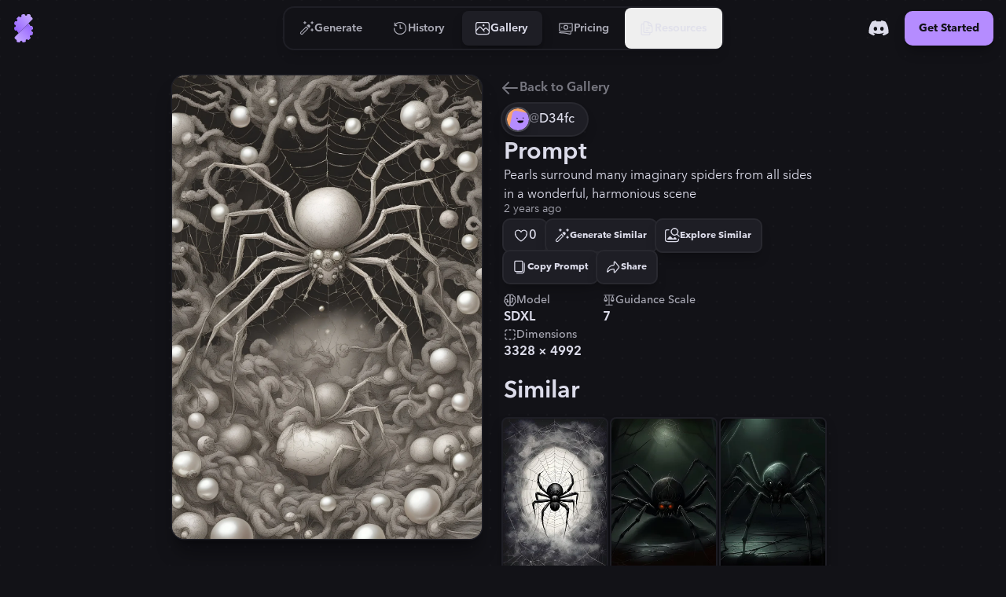

--- FILE ---
content_type: text/html
request_url: https://stablecog.com/gallery/o/1f3eb3f0-5eee-4cb4-b108-605edc5639da
body_size: 25394
content:
<!doctype html>
<html lang="en">
	<head>
<meta name="sentry-trace" content="38e13961cd9779a6826fd4ee19ab90ac-ae21a091263ea4bd"/>
<meta name="baggage" content="sentry-environment=production,sentry-release=60c02b1cc05de38577cc64f0f92b89f205d21e21,sentry-public_key=b0f0d95ac7c71187395709c0b8510205,sentry-trace_id=38e13961cd9779a6826fd4ee19ab90ac"/>
<script >
    const f = window.fetch;
    if(f){
      window._sentryFetchProxy = function(...a){return f(...a)}
      window.fetch = function(...a){return window._sentryFetchProxy(...a)}
    }
</script>
		<meta charset="utf-8" />
		<meta name="viewport" content="width=device-width, viewport-fit=cover" />
		<link rel="manifest" href="/manifest.webmanifest" />
		<link rel="shortcut icon" href="/favicon.ico" />
		<link rel="icon" type="image/svg+xml" href="/icon.svg" />
		<link rel="icon" type="image/png" sizes="16x16" href="/icon-16.png" />
		<link rel="icon" type="image/png" sizes="32x32" href="/icon-32.png" />
		<link rel="icon" type="image/png" sizes="96x96" href="/icon-96.png" />
		<link rel="icon" type="image/png" sizes="192x192" href="/icon-192.png" />
		<link rel="icon" type="image/png" sizes="512x512" href="/icon-512.png" />
		<link rel="apple-touch-icon" href="/apple-touch-icon.png" />
		<link rel="apple-touch-icon-precomposed" href="/apple-touch-icon-precomposed.png" />
		<link rel="apple-touch-icon-120x120" href="/apple-touch-icon-120x120.png" />
		<link
			rel="apple-touch-icon-120x120-precomposed"
			href="/apple-touch-icon-120x120-precomposed.png"
		/>
		<meta name="theme-color" content="#121217" />
		<style>
			@font-face {
				font-family: 'avenir-next';
				font-weight: 250 900;
				src: url('/fonts/avenir-next/avenir-next-v4.woff2') format('woff2');
				font-display: block;
				font-style: normal;
			}
		</style>
		<script>
			if ('serviceWorker' in navigator) {
				navigator.serviceWorker.getRegistrations().then(function (registrations) {
					for (const registration of registrations) {
						console.log('serviceWorker unregistered');
						registration.unregister();
					}
				});
			}
		</script>
		
	<style>:where(html[dir=ltr]),:where([data-sonner-toaster][dir=ltr]){--toast-icon-margin-start:-3px;--toast-icon-margin-end:4px;--toast-svg-margin-start:-1px;--toast-svg-margin-end:0px;--toast-button-margin-start:auto;--toast-button-margin-end:0;--toast-close-button-start:0;--toast-close-button-end:unset;--toast-close-button-transform:translate(-35%, -35%)}:where(html[dir=rtl]),:where([data-sonner-toaster][dir=rtl]){--toast-icon-margin-start:4px;--toast-icon-margin-end:-3px;--toast-svg-margin-start:0px;--toast-svg-margin-end:-1px;--toast-button-margin-start:0;--toast-button-margin-end:auto;--toast-close-button-start:unset;--toast-close-button-end:0;--toast-close-button-transform:translate(35%, -35%)}:where([data-sonner-toaster]){position:fixed;width:var(--width);font-family:ui-sans-serif,system-ui,-apple-system,BlinkMacSystemFont,Segoe UI,Roboto,Helvetica Neue,Arial,Noto Sans,sans-serif,Apple Color Emoji,Segoe UI Emoji,Segoe UI Symbol,Noto Color Emoji;--gray1:hsl(0, 0%, 99%);--gray2:hsl(0, 0%, 97.3%);--gray3:hsl(0, 0%, 95.1%);--gray4:hsl(0, 0%, 93%);--gray5:hsl(0, 0%, 90.9%);--gray6:hsl(0, 0%, 88.7%);--gray7:hsl(0, 0%, 85.8%);--gray8:hsl(0, 0%, 78%);--gray9:hsl(0, 0%, 56.1%);--gray10:hsl(0, 0%, 52.3%);--gray11:hsl(0, 0%, 43.5%);--gray12:hsl(0, 0%, 9%);--border-radius:8px;box-sizing:border-box;padding:0;margin:0;list-style:none;outline:none;z-index:999999999}:where([data-sonner-toaster][data-x-position=right]){right:max(var(--offset),env(safe-area-inset-right))}:where([data-sonner-toaster][data-x-position=left]){left:max(var(--offset),env(safe-area-inset-left))}:where([data-sonner-toaster][data-x-position=center]){left:50%;transform:translate(-50%)}:where([data-sonner-toaster][data-y-position=top]){top:max(var(--offset),env(safe-area-inset-top))}:where([data-sonner-toaster][data-y-position=bottom]){bottom:max(var(--offset),env(safe-area-inset-bottom))}:where([data-sonner-toast]){--y:translateY(100%);--lift-amount:calc(var(--lift) * var(--gap));z-index:var(--z-index);position:absolute;opacity:0;transform:var(--y);filter:blur(0);touch-action:none;transition:transform .4s,opacity .4s,height .4s,box-shadow .2s;box-sizing:border-box;outline:none;overflow-wrap:anywhere}:where([data-sonner-toast][data-styled=true]){padding:16px;background:var(--normal-bg);border:1px solid var(--normal-border);color:var(--normal-text);border-radius:var(--border-radius);box-shadow:0 4px 12px #0000001a;width:var(--width);font-size:13px;display:flex;align-items:center;gap:6px}:where([data-sonner-toast]:focus-visible){box-shadow:0 4px 12px #0000001a,0 0 0 2px #0003}:where([data-sonner-toast][data-y-position=top]){top:0;--y:translateY(-100%);--lift:1;--lift-amount:calc(1 * var(--gap))}:where([data-sonner-toast][data-y-position=bottom]){bottom:0;--y:translateY(100%);--lift:-1;--lift-amount:calc(var(--lift) * var(--gap))}:where([data-sonner-toast]) :where([data-description]){font-weight:400;line-height:1.4;color:inherit}:where([data-sonner-toast]) :where([data-title]){font-weight:500;line-height:1.5;color:inherit}:where([data-sonner-toast]) :where([data-icon]){display:flex;height:16px;width:16px;position:relative;justify-content:flex-start;align-items:center;flex-shrink:0;margin-left:var(--toast-icon-margin-start);margin-right:var(--toast-icon-margin-end)}:where([data-sonner-toast][data-promise=true]) :where([data-icon])>svg{opacity:0;transform:scale(.8);transform-origin:center;animation:sonner-fade-in .3s ease forwards}:where([data-sonner-toast]) :where([data-icon])>*{flex-shrink:0}:where([data-sonner-toast]) :where([data-icon]) svg{margin-left:var(--toast-svg-margin-start);margin-right:var(--toast-svg-margin-end)}:where([data-sonner-toast]) :where([data-content]){display:flex;flex-direction:column;gap:2px}[data-sonner-toast][data-styled=true] [data-button]{border-radius:4px;padding-left:8px;padding-right:8px;height:24px;font-size:12px;color:var(--normal-bg);background:var(--normal-text);margin-left:var(--toast-button-margin-start);margin-right:var(--toast-button-margin-end);border:none;cursor:pointer;outline:none;display:flex;align-items:center;flex-shrink:0;transition:opacity .4s,box-shadow .2s}:where([data-sonner-toast]) :where([data-button]):focus-visible{box-shadow:0 0 0 2px #0006}:where([data-sonner-toast]) :where([data-button]):first-of-type{margin-left:var(--toast-button-margin-start);margin-right:var(--toast-button-margin-end)}:where([data-sonner-toast]) :where([data-cancel]){color:var(--normal-text);background:#00000014}:where([data-sonner-toast][data-theme=dark]) :where([data-cancel]){background:#ffffff4d}:where([data-sonner-toast]) :where([data-close-button]){position:absolute;left:var(--toast-close-button-start);right:var(--toast-close-button-end);top:0;height:20px;width:20px;display:flex;justify-content:center;align-items:center;padding:0;background:var(--gray1);color:var(--gray12);border:1px solid var(--gray4);transform:var(--toast-close-button-transform);border-radius:50%;cursor:pointer;z-index:1;transition:opacity .1s,background .2s,border-color .2s}:where([data-sonner-toast]) :where([data-close-button]):focus-visible{box-shadow:0 4px 12px #0000001a,0 0 0 2px #0003}:where([data-sonner-toast]) :where([data-disabled=true]){cursor:not-allowed}:where([data-sonner-toast]):hover :where([data-close-button]):hover{background:var(--gray2);border-color:var(--gray5)}:where([data-sonner-toast][data-swiping=true]):before{content:"";position:absolute;left:0;right:0;height:100%;z-index:-1}:where([data-sonner-toast][data-y-position=top][data-swiping=true]):before{bottom:50%;transform:scaleY(3) translateY(50%)}:where([data-sonner-toast][data-y-position=bottom][data-swiping=true]):before{top:50%;transform:scaleY(3) translateY(-50%)}:where([data-sonner-toast][data-swiping=false][data-removed=true]):before{content:"";position:absolute;top:0;right:0;bottom:0;left:0;transform:scaleY(2)}:where([data-sonner-toast]):after{content:"";position:absolute;left:0;height:calc(var(--gap) + 1px);bottom:100%;width:100%}:where([data-sonner-toast][data-mounted=true]){--y:translateY(0);opacity:1}:where([data-sonner-toast][data-expanded=false][data-front=false]){--scale:var(--toasts-before) * .05 + 1;--y:translateY(calc(var(--lift-amount) * var(--toasts-before))) scale(calc(-1 * var(--scale)));height:var(--front-toast-height)}:where([data-sonner-toast])>*{transition:opacity .4s}:where([data-sonner-toast][data-expanded=false][data-front=false][data-styled=true])>*{opacity:0}:where([data-sonner-toast][data-visible=false]){opacity:0;pointer-events:none}:where([data-sonner-toast][data-mounted=true][data-expanded=true]){--y:translateY(calc(var(--lift) * var(--offset)));height:var(--initial-height)}:where([data-sonner-toast][data-removed=true][data-front=true][data-swipe-out=false]){--y:translateY(calc(var(--lift) * -100%));opacity:0}:where([data-sonner-toast][data-removed=true][data-front=false][data-swipe-out=false][data-expanded=true]){--y:translateY( calc(var(--lift) * var(--offset) + var(--lift) * -100%) );opacity:0}:where([data-sonner-toast][data-removed=true][data-front=false][data-swipe-out=false][data-expanded=false]){--y:translateY(40%);opacity:0;transition:transform .5s,opacity .2s}:where([data-sonner-toast][data-removed=true][data-front=false]):before{height:calc(var(--initial-height) + 20%)}[data-sonner-toast][data-swiping=true]{transform:var(--y) translateY(var(--swipe-amount, 0px));transition:none}[data-sonner-toast][data-swipe-out=true][data-y-position=bottom],[data-sonner-toast][data-swipe-out=true][data-y-position=top]{animation:swipe-out .2s ease-out forwards}@keyframes swipe-out{0%{transform:translateY(calc(var(--lift) * var(--offset) + var(--swipe-amount)));opacity:1}to{transform:translateY(calc(var(--lift) * var(--offset) + var(--swipe-amount) + var(--lift) * -100%));opacity:0}}@media (max-width: 600px){[data-sonner-toaster]{position:fixed;--mobile-offset:16px;right:var(--mobile-offset);left:var(--mobile-offset);width:100%}[data-sonner-toaster] [data-sonner-toast]{left:0;right:0;width:calc(100% - var(--mobile-offset) * 2)}[data-sonner-toaster][data-x-position=left]{left:var(--mobile-offset)}[data-sonner-toaster][data-y-position=bottom]{bottom:20px}[data-sonner-toaster][data-y-position=top]{top:20px}[data-sonner-toaster][data-x-position=center]{left:var(--mobile-offset);right:var(--mobile-offset);transform:none}}[data-sonner-toaster][data-theme=light]{--normal-bg:#fff;--normal-border:var(--gray4);--normal-text:var(--gray12);--success-bg:hsl(143, 85%, 96%);--success-border:hsl(145, 92%, 91%);--success-text:hsl(140, 100%, 27%);--info-bg:hsl(208, 100%, 97%);--info-border:hsl(221, 91%, 91%);--info-text:hsl(210, 92%, 45%);--warning-bg:hsl(49, 100%, 97%);--warning-border:hsl(49, 91%, 91%);--warning-text:hsl(31, 92%, 45%);--error-bg:hsl(359, 100%, 97%);--error-border:hsl(359, 100%, 94%);--error-text:hsl(360, 100%, 45%)}[data-sonner-toaster][data-theme=light] [data-sonner-toast][data-invert=true]{--normal-bg:#000;--normal-border:hsl(0, 0%, 20%);--normal-text:var(--gray1)}[data-sonner-toaster][data-theme=dark] [data-sonner-toast][data-invert=true]{--normal-bg:#fff;--normal-border:var(--gray3);--normal-text:var(--gray12)}[data-sonner-toaster][data-theme=dark]{--normal-bg:#000;--normal-border:hsl(0, 0%, 20%);--normal-text:var(--gray1);--success-bg:hsl(150, 100%, 6%);--success-border:hsl(147, 100%, 12%);--success-text:hsl(150, 86%, 65%);--info-bg:hsl(215, 100%, 6%);--info-border:hsl(223, 100%, 12%);--info-text:hsl(216, 87%, 65%);--warning-bg:hsl(64, 100%, 6%);--warning-border:hsl(60, 100%, 12%);--warning-text:hsl(46, 87%, 65%);--error-bg:hsl(358, 76%, 10%);--error-border:hsl(357, 89%, 16%);--error-text:hsl(358, 100%, 81%)}[data-rich-colors=true] [data-sonner-toast][data-type=success]{background:var(--success-bg);border-color:var(--success-border);color:var(--success-text)}[data-theme=dark] [data-sonner-toast][data-type=default] [data-close-button]{background:var(--normal-bg);border-color:var(--normal-border);color:var(--normal-text)}[data-rich-colors=true] [data-sonner-toast][data-type=success] [data-close-button]{background:var(--success-bg);border-color:var(--success-border);color:var(--success-text)}[data-rich-colors=true] [data-sonner-toast][data-type=info],[data-rich-colors=true] [data-sonner-toast][data-type=info] [data-close-button]{background:var(--info-bg);border-color:var(--info-border);color:var(--info-text)}[data-rich-colors=true] [data-sonner-toast][data-type=warning],[data-rich-colors=true] [data-sonner-toast][data-type=warning] [data-close-button]{background:var(--warning-bg);border-color:var(--warning-border);color:var(--warning-text)}[data-rich-colors=true] [data-sonner-toast][data-type=error],[data-rich-colors=true] [data-sonner-toast][data-type=error] [data-close-button]{background:var(--error-bg);border-color:var(--error-border);color:var(--error-text)}.sonner-loading-wrapper{--size:16px;height:var(--size);width:var(--size);position:absolute;top:0;right:0;bottom:0;left:0;z-index:10}.sonner-loading-wrapper[data-visible=false]{transform-origin:center;animation:sonner-fade-out .2s ease forwards}.sonner-spinner{position:relative;top:50%;left:50%;height:var(--size);width:var(--size)}.sonner-loading-bar{animation:sonner-spin 1.2s linear infinite;background:var(--gray11);border-radius:6px;height:8%;left:-10%;position:absolute;top:-3.9%;width:24%}.sonner-loading-bar:nth-child(1){animation-delay:-1.2s;transform:rotate(.0001deg) translate(146%)}.sonner-loading-bar:nth-child(2){animation-delay:-1.1s;transform:rotate(30deg) translate(146%)}.sonner-loading-bar:nth-child(3){animation-delay:-1s;transform:rotate(60deg) translate(146%)}.sonner-loading-bar:nth-child(4){animation-delay:-.9s;transform:rotate(90deg) translate(146%)}.sonner-loading-bar:nth-child(5){animation-delay:-.8s;transform:rotate(120deg) translate(146%)}.sonner-loading-bar:nth-child(6){animation-delay:-.7s;transform:rotate(150deg) translate(146%)}.sonner-loading-bar:nth-child(7){animation-delay:-.6s;transform:rotate(180deg) translate(146%)}.sonner-loading-bar:nth-child(8){animation-delay:-.5s;transform:rotate(210deg) translate(146%)}.sonner-loading-bar:nth-child(9){animation-delay:-.4s;transform:rotate(240deg) translate(146%)}.sonner-loading-bar:nth-child(10){animation-delay:-.3s;transform:rotate(270deg) translate(146%)}.sonner-loading-bar:nth-child(11){animation-delay:-.2s;transform:rotate(300deg) translate(146%)}.sonner-loading-bar:nth-child(12){animation-delay:-.1s;transform:rotate(330deg) translate(146%)}@keyframes sonner-fade-in{0%{opacity:0;transform:scale(.8)}to{opacity:1;transform:scale(1)}}@keyframes sonner-fade-out{0%{opacity:1;transform:scale(1)}to{opacity:0;transform:scale(.8)}}@keyframes sonner-spin{0%{opacity:1}to{opacity:.15}}@media (prefers-reduced-motion){[data-sonner-toast],[data-sonner-toast]>*,.sonner-loading-bar{transition:none!important;animation:none!important}}.sonner-loader{position:absolute;top:50%;left:50%;transform:translate(-50%,-50%);transform-origin:center;transition:opacity .2s,transform .2s}.sonner-loader[data-visible=false]{opacity:0;transform:scale(.8) translate(-50%,-50%)}

.numerator-fade.svelte-1kld1uf{-webkit-mask-image:linear-gradient(to bottom,transparent 0rem,black .3rem,black 1.2rem,transparent 1.5rem);mask-image:linear-gradient(to bottom,transparent 0rem,black .3rem,black 1.2rem,transparent 1.5rem)}

.delay-1.svelte-1goev0v{animation-delay:.25s}.path-animation.svelte-1goev0v{stroke-dasharray:16 16;stroke-dashoffset:0;animation-name:svelte-1goev0v-path-animation-1;animation-duration:.5s;animation-iteration-count:infinite;animation-timing-function:cubic-bezier(.3,0,.7,1)}@keyframes svelte-1goev0v-path-animation-1{0%{stroke-dasharray:4 4;stroke-dashoffset:0}to{stroke-dasharray:4 4;stroke-dashoffset:16}}.is-loading.svelte-1eyjon4 #end69mBNOzR2_tr.svelte-1eyjon4{animation:svelte-1eyjon4-end69mBNOzR2_tr__tr 2.1s linear infinite normal forwards}@keyframes svelte-1eyjon4-end69mBNOzR2_tr__tr{0%{transform:translate(12px,12px) rotate(0)}66.666667%{transform:translate(12px,12px) rotate(0);animation-timing-function:cubic-bezier(.6,0,.395,1)}to{transform:translate(12px,12px) rotate(180deg)}}.is-loading.svelte-1eyjon4 #end69mBNOzR6_ts.svelte-1eyjon4{animation:svelte-1eyjon4-end69mBNOzR6_ts__ts 2.1s linear infinite normal forwards}@keyframes svelte-1eyjon4-end69mBNOzR6_ts__ts{0%{transform:translate(11.605393px,12px) scale(1)}23.809524%{transform:translate(11.605393px,12px) scaleY(.5)}42.857143%{transform:translate(11.605393px,12px) scale(0)}to{transform:translate(11.605393px,12px) scale(0)}}.is-loading.svelte-1eyjon4 #end69mBNOzR8_ts.svelte-1eyjon4{animation:svelte-1eyjon4-end69mBNOzR8_ts__ts 2.1s linear infinite normal forwards}@keyframes svelte-1eyjon4-end69mBNOzR8_ts__ts{0%{transform:translate(12px,21px) scaleY(0)}9.52381%{transform:translate(12px,21px) scaleY(0)}47.619048%{transform:translate(12px,21px) scale(1)}to{transform:translate(12px,21px) scale(1)}}.is-loading.svelte-1eyjon4 #end69mBNOzR9_to.svelte-1eyjon4{animation:svelte-1eyjon4-end69mBNOzR9_to__to 2.1s linear infinite normal forwards}@keyframes svelte-1eyjon4-end69mBNOzR9_to__to{0%{transform:translate(12px,10px)}14.285714%{transform:translate(12px,16.5px)}90.47619%{transform:translate(12px,16.5px)}to{transform:translate(12px,14px)}}.scale-animation.svelte-1acvjgn{animation:svelte-1acvjgn-scale .175s}@keyframes svelte-1acvjgn-scale{0%{transform:scale(1)}50%{transform:scale(.95);animation-timing-function:ease-in-out}to{transform:scale(1)}}

.is-loading.svelte-1txcrnd #etzDo5sCAIn2_tr.svelte-1txcrnd{animation:svelte-1txcrnd-etzDo5sCAIn2_tr__tr 3s linear infinite}@keyframes svelte-1txcrnd-etzDo5sCAIn2_tr__tr{0%{transform:translate(12px,12px) rotate(0)}to{transform:translate(12px,12px) rotate(1080deg)}}.is-loading.svelte-1txcrnd #etzDo5sCAIn3_tr.svelte-1txcrnd{animation:svelte-1txcrnd-etzDo5sCAIn3_tr__tr 3s cubic-bezier(.7,0,.3,1) infinite}@keyframes svelte-1txcrnd-etzDo5sCAIn3_tr__tr{0%{transform:translate(12px,12px) rotate(0)}to{transform:translate(12px,12px) rotate(360deg)}}
</style>
		<link href="../../_app/immutable/assets/app.cof_iZzG.css" rel="stylesheet">
		<link href="../../_app/immutable/assets/Toaster.436keKGd.css" rel="stylesheet" disabled media="(max-width: 0)">
		<link href="../../_app/immutable/assets/LayoutWrapper._broPG6_.css" rel="stylesheet" disabled media="(max-width: 0)">
		<link href="../../_app/immutable/assets/Button.CIHq-Enh.css" rel="stylesheet" disabled media="(max-width: 0)">
		<link href="../../_app/immutable/assets/IconAnimatedSpinner.C9_FoZTL.css" rel="stylesheet" disabled media="(max-width: 0)"><title>"Pearls surround many imaginary spider..." | Gallery | Stablecog</title><!-- HEAD_svelte-n0x47d_START --><!-- HEAD_svelte-n0x47d_END --><!-- HEAD_svelte-18pzfb8_START --><meta name="robots" content="index,follow"><meta name="description" content="Check out this generation on Stablecog's gallery: &quot;Pearls surround many imaginary spiders from all sides in a wonderful, harmonious scene&quot;."><link rel="canonical" href="https://stablecog.com/gallery/o/1f3eb3f0-5eee-4cb4-b108-605edc5639da"><meta name="twitter:card" content="summary_large_image">   <meta name="twitter:title" content="&quot;Pearls surround many imaginary spider...&quot; | Gallery | Stablecog"> <meta name="twitter:description" content="Check out this generation on Stablecog's gallery: &quot;Pearls surround many imaginary spiders from all sides in a wonderful, harmonious scene&quot;."> <meta name="twitter:image" content="https://og.stablecog.com/api/gallery/output/1f3eb3f0-5eee-4cb4-b108-605edc5639da.png"> <meta property="og:url" content="https://stablecog.com/gallery/o/1f3eb3f0-5eee-4cb4-b108-605edc5639da"> <meta property="og:type" content="website">  <meta property="og:title" content="&quot;Pearls surround many imaginary spider...&quot; | Gallery | Stablecog"> <meta property="og:description" content="Check out this generation on Stablecog's gallery: &quot;Pearls surround many imaginary spiders from all sides in a wonderful, harmonious scene&quot;."> <meta property="og:image" content="https://og.stablecog.com/api/gallery/output/1f3eb3f0-5eee-4cb4-b108-605edc5639da.png">  <meta property="og:image:width" content="1200"> <meta property="og:image:height" content="630">      <!-- HEAD_svelte-18pzfb8_END -->
	</head>
	<body app-version="5.90">
		    <div style="background-image: url(/illustrations/grid-on-dark.svg); background-size: 24px; min-height: 100vh;min-height: 100svh;" class="flex w-full flex-col bg-c-bg text-c-on-bg theme-dark color-scheme-dark  not-touch"><nav style="position: fixed; top: 0; left: 0;" class="z-60 flex w-full transform flex-col rounded-b-xl transition  bg-c-bg/0 shadow-navbar-0"> <div class="relative z-0 flex w-full flex-row items-center justify-between"><div style="transform: scaleX(0%);" class="pointer-events-none absolute top-0 z-10 h-4px w-full origin-left rounded-full bg-c-primary  opacity-0"></div> <div class="flex min-w-0 flex-1 self-stretch md:flex-none xl:flex-1"><button aria-label="Toggle Drawer" class="group relative flex-shrink-0 self-stretch overflow-hidden p-0.5 md:hidden "><div class="relative flex h-full items-center justify-center overflow-hidden px-2.5 py-3"><div class="absolute left-0 top-0 h-full w-full  p-1"><div class="relative z-0 h-full w-full overflow-hidden transition   rounded-lg"><div class="h-full w-full origin-left transform transition -translate-x-1/2 opacity-0 bg-c-primary/25 rounded-lg not-touch:group-hover:translate-x-0 not-touch:group-hover:translate-y-0 not-touch:group-hover:opacity-100"></div></div></div> <svg class="h-8 w-8 transform text-c-on-bg transition 
						not-touch:group-hover:text-c-primary " width="24" height="24" viewBox="0 0 24 24" fill="none" xmlns="http://www.w3.org/2000/svg"><path fill-rule="evenodd" clip-rule="evenodd" d="M2 5a1 1 0 0 1 1-1h18a1 1 0 1 1 0 2H3a1 1 0 0 1-1-1Zm0 7a1 1 0 0 1 1-1h14a1 1 0 1 1 0 2H3a1 1 0 0 1-1-1Zm1 6a1 1 0 1 0 0 2h18a1 1 0 1 0 0-2H3Z" fill="currentColor"></path></svg></div></button> <a aria-label="Go to Home" href="/" data-sveltekit-preload-data="hover" class="group relative z-0 flex touch-manipulation items-center justify-center self-stretch rounded-lg px-2 py-3.5 md:rounded-xl md:px-3 md:py-4.5 hidden md:flex"><div class="pointer-events-none absolute left-0 top-0 h-full w-full p-1.5" data-svelte-h="svelte-eqoyfo"><div class="relative z-0 h-full w-full overflow-hidden rounded-lg md:rounded-xl"><div class="h-full w-full origin-left -translate-x-full transform rounded-lg bg-c-primary/25 transition not-touch:group-hover:translate-x-0 md:rounded-xl"></div></div></div> <svg class="h-9 w-9" xmlns="http://www.w3.org/2000/svg" fill="none" viewBox="0 0 32 32"><g><path fill="url(#b-0.8486282649255197)" d="M6.484 25.516c-.75.75-.759 1.984.105 2.601.292.208.591.401.897.58.559.324.871.97.704 1.595a.961.961 0 0 0 .68 1.177l1.857.498a.961.961 0 0 0 1.177-.68l.009-.032c.162-.608.74-1 1.368-1 .629 0 1.206.392 1.369 1l.008.032a.961.961 0 0 0 1.178.68l1.857-.498a.961.961 0 0 0 .68-1.177l-.009-.03c-.162-.607.136-1.233.68-1.547.544-.315 1.247-.267 1.692.178l.022.022a.961.961 0 0 0 1.36 0l1.359-1.36a.961.961 0 0 0 0-1.36l-.022-.021c-.445-.445-.492-1.148-.178-1.692.314-.545.94-.842 1.547-.68l.03.008a.961.961 0 0 0 1.178-.68l.497-1.857a.961.961 0 0 0-.68-1.177l-.032-.009c-.607-.162-1-.74-1-1.368 0-.629.393-1.206 1-1.369l.032-.008a.961.961 0 0 0 .68-1.178l-.497-1.857a.961.961 0 0 0-1.178-.68c-.624.168-1.27-.145-1.596-.703a11.557 11.557 0 0 0-1.82-2.362L6.484 25.516Z"></path><path fill="url(#c-0.8486282649255197)" d="M6.484 25.516c-.75.75-.759 1.984.105 2.601.292.208.591.401.897.58.559.324.871.97.704 1.595a.961.961 0 0 0 .68 1.177l1.857.498a.961.961 0 0 0 1.177-.68l.009-.032c.162-.608.74-1 1.368-1 .629 0 1.206.392 1.369 1l.008.032a.961.961 0 0 0 1.178.68l1.857-.498a.961.961 0 0 0 .68-1.177l-.009-.03c-.162-.607.136-1.233.68-1.547.544-.315 1.247-.267 1.692.178l.022.022a.961.961 0 0 0 1.36 0l1.359-1.36a.961.961 0 0 0 0-1.36l-.022-.021c-.445-.445-.492-1.148-.178-1.692.314-.545.94-.842 1.547-.68l.03.008a.961.961 0 0 0 1.178-.68l.497-1.857a.961.961 0 0 0-.68-1.177l-.032-.009c-.607-.162-1-.74-1-1.368 0-.629.393-1.206 1-1.369l.032-.008a.961.961 0 0 0 .68-1.178l-.497-1.857a.961.961 0 0 0-1.178-.68c-.624.168-1.27-.145-1.596-.703a11.557 11.557 0 0 0-1.82-2.362L6.484 25.516Z"></path><path fill="url(#d-0.8486282649255197)" d="M8.523 5.804a.961.961 0 0 1 0-1.36l1.36-1.359a.961.961 0 0 1 1.359 0l.022.022c.445.445 1.148.493 1.692.178.544-.314.842-.94.68-1.547l-.008-.03a.961.961 0 0 1 .68-1.177l1.856-.498a.961.961 0 0 1 1.178.68l.008.032c.163.608.74 1 1.369 1 .628 0 1.206-.392 1.368-1l.01-.032a.961.961 0 0 1 1.176-.68l1.858.498a.961.961 0 0 1 .68 1.177c-.168.624.145 1.27.703 1.596.306.178.605.37.896.579.865.617.857 1.85.106 2.6L10.562 21.439a11.552 11.552 0 0 1-1.82-2.362c-.325-.558-.972-.87-1.596-.704a.961.961 0 0 1-1.178-.68l-.497-1.856a.961.961 0 0 1 .68-1.178l.032-.008c.607-.163 1-.74 1-1.369 0-.628-.393-1.206-1-1.369l-.032-.008a.961.961 0 0 1-.68-1.178l.497-1.857a.961.961 0 0 1 1.178-.68l.03.009c.607.162 1.233-.135 1.547-.68.314-.544.267-1.247-.178-1.692l-.022-.022Z"></path><path fill="url(#e-0.8486282649255197)" fill-rule="evenodd" d="M8.93 5.398a.961.961 0 0 1 0-1.36l-.407.407a.961.961 0 0 0 0 1.359l.022.022c.445.445.492 1.148.178 1.692a1.79 1.79 0 0 1-.053.086 1.48 1.48 0 0 0 .46-.492c.314-.545.266-1.247-.179-1.692l-.022-.022ZM6.45 8.267a.959.959 0 0 0-.483.602l-.497 1.857a.961.961 0 0 0 .68 1.178l.032.008c.607.163 1 .74 1 1.369 0 .291-.084.571-.235.804.399-.254.642-.716.642-1.21 0-.629-.393-1.206-1-1.369l-.033-.008a.961.961 0 0 1-.68-1.178l.498-1.857a.965.965 0 0 1 .076-.196Zm-.497 6.468a.962.962 0 0 0-.483 1.1l.497 1.858a.961.961 0 0 0 1.178.68c.624-.168 1.27.145 1.596.703.49.844 1.097 1.639 1.82 2.362l.406-.406a11.553 11.553 0 0 1-1.82-2.362c-.325-.559-.972-.871-1.596-.704a.961.961 0 0 1-1.177-.68l-.498-1.857a.958.958 0 0 1 .077-.694Zm.93 10.381-.4.4c-.75.75-.759 1.984.105 2.601.292.208.591.401.897.579.559.325.871.972.704 1.596a.961.961 0 0 0 .68 1.177l1.857.498a.962.962 0 0 0 1.1-.483.958.958 0 0 1-.694.077l-1.857-.498a.961.961 0 0 1-.68-1.177c.167-.624-.145-1.271-.704-1.596a11.297 11.297 0 0 1-.896-.58c-.862-.614-.857-1.842-.112-2.594Zm5.593 5.373a1.49 1.49 0 0 1 .804-.235c.629 0 1.206.393 1.369 1l.008.033a.961.961 0 0 0 1.178.68l1.857-.498a.959.959 0 0 0 .603-.482.966.966 0 0 1-.197.076l-1.857.498a.961.961 0 0 1-1.177-.68l-.01-.033c-.162-.607-.74-1-1.368-1-.494 0-.956.243-1.21.642Zm6.481-1.721c.028-.019.057-.036.086-.053.544-.315 1.247-.267 1.692.178l.022.022a.961.961 0 0 0 1.36 0l.406-.406a.961.961 0 0 1-1.36 0l-.022-.023c-.444-.444-1.147-.492-1.692-.177a1.48 1.48 0 0 0-.492.459Zm4.779-4.778c.314-.21.705-.29 1.087-.188l.03.008a.962.962 0 0 0 1.101-.483.958.958 0 0 1-.694.077l-.03-.008c-.575-.154-1.167.104-1.495.594Zm1.72-6.482c.11-.069.23-.123.36-.158l.032-.009a.959.959 0 0 0 .603-.482.966.966 0 0 1-.196.076l-.033.009c-.326.087-.59.294-.765.564ZM20.58.11a.959.959 0 0 0-.483.603l-.009.032a1.29 1.29 0 0 1-.157.36c.27-.176.476-.44.564-.766l.009-.033A.96.96 0 0 1 20.58.11Zm-6.47.497a.962.962 0 0 0-.484 1.1l.008.03c.103.383.023.774-.187 1.089.49-.329.748-.92.594-1.494l-.008-.03a.958.958 0 0 1 .077-.695Z" clip-rule="evenodd"></path><path fill="url(#f-0.8486282649255197)" fill-rule="evenodd" d="M9.477 3.491a.961.961 0 0 1 1.359 0l.022.022c.444.445 1.147.493 1.692.178a1.48 1.48 0 0 0 .491-.46 1.52 1.52 0 0 1-.085.054c-.544.315-1.247.267-1.692-.178l-.022-.022a.961.961 0 0 0-1.36 0l-.405.406Zm4.227-2.478a.964.964 0 0 1 .197-.076l1.857-.498a.961.961 0 0 1 1.177.68l.01.033c.162.607.74 1 1.368 1 .494 0 .956-.243 1.21-.642a1.482 1.482 0 0 1-.804.236c-.629 0-1.206-.393-1.369-1l-.008-.033a.961.961 0 0 0-1.178-.68l-1.857.498a.959.959 0 0 0-.603.482Zm6.469-.497a.958.958 0 0 1 .694-.077l1.857.498a.961.961 0 0 1 .68 1.177c-.167.624.145 1.271.704 1.596.305.178.605.37.896.579.864.617.857 1.85.106 2.601l.406-.406c.75-.751.759-1.984-.105-2.601a11.47 11.47 0 0 0-.897-.58c-.558-.324-.871-.97-.704-1.595A.961.961 0 0 0 23.13.53L21.275.033a.962.962 0 0 0-1.101.483Zm1.265 10.046-.406.406a11.55 11.55 0 0 1 1.82 2.362c.325.559.972.871 1.596.704a.961.961 0 0 1 1.177.68l.498 1.856a.958.958 0 0 1-.077.695.962.962 0 0 0 .483-1.1l-.497-1.858a.961.961 0 0 0-1.178-.68c-.624.168-1.27-.145-1.596-.703a11.557 11.557 0 0 0-1.82-2.362Zm3.614 7.353a1.434 1.434 0 0 0-.642 1.21c0 .629.393 1.206 1 1.369l.033.008a.961.961 0 0 1 .68 1.178l-.498 1.857a.971.971 0 0 1-.076.196c.23-.12.41-.332.483-.602l.497-1.858a.961.961 0 0 0-.68-1.177l-.032-.009c-.607-.162-1-.74-1-1.368 0-.291.084-.571.235-.805Zm-1.722 6.481c-.184.123-.343.29-.46.492-.314.544-.266 1.247.179 1.692l.022.022a.961.961 0 0 1 0 1.36l.406-.407a.961.961 0 0 0 0-1.36l-.022-.021c-.445-.445-.492-1.148-.178-1.692a1.79 1.79 0 0 1 .053-.086Zm-4.778 4.778c-.49.328-.748.92-.594 1.494l.008.03a.958.958 0 0 1-.077.695.962.962 0 0 0 .483-1.1l-.008-.03a1.331 1.331 0 0 1 .188-1.089Zm-6.481 1.722c-.27.175-.477.439-.565.765l-.008.032a.966.966 0 0 1-.077.197c.23-.12.41-.332.483-.603l.009-.032c.034-.13.088-.25.158-.36ZM5.548 15.14a.972.972 0 0 1 .196-.076l.033-.01a1.31 1.31 0 0 0 .765-.563 1.303 1.303 0 0 1-.359.158l-.032.008a.959.959 0 0 0-.603.483Zm.497-6.468a.958.958 0 0 1 .694-.077l.03.008c.575.154 1.166-.105 1.494-.594-.314.21-.705.29-1.087.188l-.03-.008a.962.962 0 0 0-1.101.483Z" clip-rule="evenodd"></path></g><defs><linearGradient id="b-0.8486282649255197" x1="21.519" x2="5.177" y1="10.713" y2="26.574" gradientUnits="userSpaceOnUse"><stop stop-color="#9866FF"></stop><stop offset="1" stop-color="#C3A6FF"></stop></linearGradient><linearGradient id="c-0.8486282649255197" x1="15.594" x2="18.031" y1="14.218" y2="17.468" gradientUnits="userSpaceOnUse"><stop stop-color="#0F0F12" stop-opacity=".1"></stop><stop offset="1" stop-color="#0F0F12" stop-opacity="0"></stop></linearGradient><linearGradient id="d-0.8486282649255197" x1="10.657" x2="26.717" y1="21.344" y2="5.284" gradientUnits="userSpaceOnUse"><stop stop-color="#9866FF"></stop><stop offset="1" stop-color="#C3A6FF"></stop></linearGradient><linearGradient id="e-0.8486282649255197" x1="6.657" x2="17.219" y1="28.193" y2="16.818" gradientUnits="userSpaceOnUse"><stop stop-color="#9C6CFF"></stop><stop offset="1" stop-color="#925CFF"></stop></linearGradient><linearGradient id="f-0.8486282649255197" x1="16.38" x2="26.967" y1="14.763" y2="7.723" gradientUnits="userSpaceOnUse"><stop stop-color="#AD85FF"></stop><stop offset="1" stop-color="#CEB7FF"></stop></linearGradient></defs></svg></a> </div> <div class="hidden md:ml-2 md:flex md:max-w-[19rem] lg:max-w-[45rem] xl:ml-0 xl:max-w-[45rem]"><div class="rounded-xl shadow-lg shadow-c-shadow/[var(--o-shadow-normal)] text-sm ring-c-bg-secondary relative flex items-stretch bg-c-bg ring-2 transition max-w-full"><div class="flex max-w-full md:pb-0 "><div class="relative flex w-full"><div class="pointer-events-none absolute left-0 top-0 z-0 h-full w-full overflow-hidden rounded-xl"><div style="width: 0px; transform: translateX(0px);" class="absolute left-0 top-0 h-full transition px-0.5 py-1"><div class="h-full w-full rounded-lg bg-c-bg-secondary shadow-lg shadow-c-shadow/[var(--o-shadow-strong)]"></div></div></div> <a aria-label="Go to Generate" data-sveltekit-preload-data="hover" href="/generate" class="group relative flex max-w-full items-center justify-center self-stretch
					overflow-hidden whitespace-nowrap rounded-lg px-5 font-semibold transition-all py-4 group/navbar-tab-item relative"><div class="absolute left-0 top-0 h-full w-full rounded-lg py-1 pl-1 pr-0.5"><div class="relative z-0 h-full w-full overflow-hidden rounded-lg"><div class="h-full w-full origin-left transform rounded-lg transition translate-y-full bg-c-bg-secondary  group-hover:translate-y-0"></div></div></div> <div class="relative flex min-w-0 flex-shrink items-center justify-center gap-1.5"><div class="relative -m-0.5 h-6 w-6 flex-shrink-0 lg:my-0 lg:-ml-0.5 lg:mr-0 lg:h-5 lg:w-5"><svg class="h-full w-full transition text-c-on-bg/75 " width="24" height="24" viewBox="0 0 24 24" fill="none" xmlns="http://www.w3.org/2000/svg"><path fill-rule="evenodd" clip-rule="evenodd" d="M7.28 3.83c.97.16 1.73.92 1.9 1.9.06.36.58.36.65 0 .16-.98.92-1.74 1.9-1.9.36-.07.36-.6 0-.66a2.31 2.31 0 0 1-1.9-1.9c-.07-.36-.6-.36-.66 0a2.31 2.31 0 0 1-1.9 1.9c-.36.07-.36.6 0 .66Zm11 11c.97.16 1.73.92 1.9 1.9.06.36.58.36.65 0 .16-.98.92-1.74 1.9-1.9.36-.07.36-.6 0-.66a2.31 2.31 0 0 1-1.9-1.9c-.07-.36-.6-.36-.66 0a2.31 2.31 0 0 1-1.9 1.9c-.36.07-.36.6 0 .66Zm1.9-9.1a2.31 2.31 0 0 0-1.9-1.9c-.37-.07-.37-.6 0-.66a2.31 2.31 0 0 0 1.9-1.9c.06-.36.58-.36.65 0 .16.98.92 1.74 1.9 1.9.36.07.36.6 0 .66-.98.16-1.74.92-1.9 1.9-.07.36-.6.36-.66 0Zm-6.64 1.2a2.5 2.5 0 0 1 3.53 3.53l-1.12 1.13-3.54-3.54 1.13-1.12Zm1.44 5.62-8.52 8.52a2.5 2.5 0 0 1-3.53-3.53l8.52-8.52 3.53 3.53Zm-3.53-1.6L3.89 18.5a1.14 1.14 0 0 0 1.61 1.6l7.55-7.55-1.6-1.6Z" fill="currentColor"></path></svg> <svg class="absolute left-0 top-0 h-full w-full transition text-c-on-bg/75 hidden" xmlns="http://www.w3.org/2000/svg" fill="none" viewBox="0 0 24 24" stroke-width="2" stroke="currentColor"><path stroke-linecap="round" stroke-linejoin="round" d="M19.5 8.25l-7.5 7.5-7.5-7.5"></path></svg></div> <p class="hidden lg:block min-w-0 flex-shrink select-none overflow-hidden overflow-ellipsis text-center transition text-c-on-bg/75">Generate</p></div> </a> <a aria-label="Go to History" data-sveltekit-preload-data="hover" href="/history" class="group relative flex max-w-full items-center justify-center self-stretch
					overflow-hidden whitespace-nowrap rounded-lg px-5 font-semibold transition-all py-4 group/navbar-tab-item relative"><div class="absolute left-0 top-0 h-full w-full rounded-lg px-0.5 py-1"><div class="relative z-0 h-full w-full overflow-hidden rounded-lg"><div class="h-full w-full origin-left transform rounded-lg transition translate-y-full bg-c-bg-secondary  group-hover:translate-y-0"></div></div></div> <div class="relative flex min-w-0 flex-shrink items-center justify-center gap-1.5"><div class="relative -m-0.5 h-6 w-6 flex-shrink-0 lg:my-0 lg:-ml-0.5 lg:mr-0 lg:h-5 lg:w-5"><svg class="h-full w-full transition text-c-on-bg/75 " width="24" height="24" viewBox="0 0 24 24" fill="none" xmlns="http://www.w3.org/2000/svg"><path fill-rule="evenodd" clip-rule="evenodd" d="M5.25364 7.25C6.74775 5.13187 9.21301 3.75 12 3.75C16.5563 3.75 20.25 7.44365 20.25 12C20.25 16.5563 16.5563 20.25 12 20.25C7.44365 20.25 3.75 16.5563 3.75 12C3.75 11.5858 3.41421 11.25 3 11.25C2.58579 11.25 2.25 11.5858 2.25 12C2.25 17.3848 6.61522 21.75 12 21.75C17.3848 21.75 21.75 17.3848 21.75 12C21.75 6.61522 17.3848 2.25 12 2.25C9.08612 2.25 6.4716 3.52831 4.68552 5.55323V4C4.68552 3.58579 4.34973 3.25 3.93552 3.25C3.52131 3.25 3.18552 3.58579 3.18552 4V8C3.18552 8.41421 3.52131 8.75 3.93552 8.75H7C7.41421 8.75 7.75 8.41421 7.75 8C7.75 7.58579 7.41421 7.25 7 7.25H5.25364ZM12.75 7C12.75 6.58579 12.4142 6.25 12 6.25C11.5858 6.25 11.25 6.58579 11.25 7V12C11.25 12.4142 11.5858 12.75 12 12.75H15C15.4142 12.75 15.75 12.4142 15.75 12C15.75 11.5858 15.4142 11.25 15 11.25H12.75V7Z" fill="currentcolor"></path></svg> <svg class="absolute left-0 top-0 h-full w-full transition text-c-on-bg/75 hidden" xmlns="http://www.w3.org/2000/svg" fill="none" viewBox="0 0 24 24" stroke-width="2" stroke="currentColor"><path stroke-linecap="round" stroke-linejoin="round" d="M19.5 8.25l-7.5 7.5-7.5-7.5"></path></svg></div> <p class="hidden lg:block min-w-0 flex-shrink select-none overflow-hidden overflow-ellipsis text-center transition text-c-on-bg/75">History</p></div> </a> <a aria-label="Go to Gallery" data-sveltekit-preload-data="hover" href="/gallery" class="group relative flex max-w-full items-center justify-center self-stretch
					overflow-hidden whitespace-nowrap rounded-lg px-5 font-semibold transition-all py-4 group/navbar-tab-item relative"><div class="absolute left-0 top-0 h-full w-full rounded-lg px-0.5 py-1"><div class="relative z-0 h-full w-full overflow-hidden rounded-lg"><div class="h-full w-full origin-left transform rounded-lg transition translate-y-full bg-c-bg-secondary group-focus-within:translate-y-0 group-hover:translate-y-0"></div></div></div> <div class="relative flex min-w-0 flex-shrink items-center justify-center gap-1.5"><div class="relative -m-0.5 h-6 w-6 flex-shrink-0 lg:my-0 lg:-ml-0.5 lg:mr-0 lg:h-5 lg:w-5"><svg class="h-full w-full transition text-c-on-bg group-hover:text-c-primary " width="24" height="24" viewBox="0 0 24 24" fill="none" xmlns="http://www.w3.org/2000/svg"><path fill-rule="evenodd" clip-rule="evenodd" d="M5 2.25A3.75 3.75 0 0 0 1.25 6v12A3.75 3.75 0 0 0 5 21.75h14A3.75 3.75 0 0 0 22.75 18V6A3.75 3.75 0 0 0 19 2.25H5Zm16.25 11.94V6c0-1.24-1-2.25-2.25-2.25H5c-1.24 0-2.25 1-2.25 2.25v7.97l3.17-3.7a2.75 2.75 0 0 1 4.17 0l3.06 3.52 1.9-1.9a2.75 2.75 0 0 1 3.9 0l2.3 2.3Zm-7.12.74 1.99-1.99a1.25 1.25 0 0 1 1.76 0l3.37 3.37V18c0 1.24-1 2.25-2.25 2.25H5c-1.24 0-2.25-1-2.25-2.25v-1.72l4.3-5.03c.5-.58 1.4-.58 1.9 0l4.98 5.74a.75.75 0 0 0 1.14-.98l-.94-1.08ZM13.5 9a1.5 1.5 0 1 0 0-3 1.5 1.5 0 0 0 0 3Z" fill="currentColor"></path></svg> <svg class="absolute left-0 top-0 h-full w-full transition text-c-on-bg group-hover:text-c-primary hidden" xmlns="http://www.w3.org/2000/svg" fill="none" viewBox="0 0 24 24" stroke-width="2" stroke="currentColor"><path stroke-linecap="round" stroke-linejoin="round" d="M19.5 8.25l-7.5 7.5-7.5-7.5"></path></svg></div> <p class="hidden lg:block min-w-0 flex-shrink select-none overflow-hidden overflow-ellipsis text-center transition text-c-on-bg group-hover:text-c-primary">Gallery</p></div> </a> <a aria-label="Go to Pricing" data-sveltekit-preload-data="hover" href="/pricing" class="group relative flex max-w-full items-center justify-center self-stretch
					overflow-hidden whitespace-nowrap rounded-lg px-5 font-semibold transition-all py-4 group/navbar-tab-item relative"><div class="absolute left-0 top-0 h-full w-full rounded-lg px-0.5 py-1"><div class="relative z-0 h-full w-full overflow-hidden rounded-lg"><div class="h-full w-full origin-left transform rounded-lg transition translate-y-full bg-c-bg-secondary  group-hover:translate-y-0"></div></div></div> <div class="relative flex min-w-0 flex-shrink items-center justify-center gap-1.5"><div class="relative -m-0.5 h-6 w-6 flex-shrink-0 lg:my-0 lg:-ml-0.5 lg:mr-0 lg:h-5 lg:w-5"><svg class="h-full w-full transition text-c-on-bg/75 " width="24" height="24" viewBox="0 0 24 24" fill="none" xmlns="http://www.w3.org/2000/svg"><path d="M2.25 18.75c5.34 0 10.65.7 15.8 2.1.72.2 1.45-.34 1.45-1.1v-1M18 10.5h.5m-13 0H6M2.25 5.62c0-.62.5-1.12 1.13-1.12h17.25c.62 0 1.12.5 1.12 1.13v9.75c0 .62-.5 1.12-1.13 1.12H3.38c-.6 0-1.12-.51-1.12-1.13V5.63ZM15 10.5a3 3 0 1 1-6 0 3 3 0 0 1 6 0Z" stroke="currentColor" stroke-width="1.5" stroke-linecap="round" stroke-linejoin="round"></path></svg> <svg class="absolute left-0 top-0 h-full w-full transition text-c-on-bg/75 hidden" xmlns="http://www.w3.org/2000/svg" fill="none" viewBox="0 0 24 24" stroke-width="2" stroke="currentColor"><path stroke-linecap="round" stroke-linejoin="round" d="M19.5 8.25l-7.5 7.5-7.5-7.5"></path></svg></div> <p class="hidden lg:block min-w-0 flex-shrink select-none overflow-hidden overflow-ellipsis text-center transition text-c-on-bg/75">Pricing</p></div> </a> <button aria-label="Go to Resources" class="group relative flex max-w-full items-center justify-center self-stretch
					overflow-hidden whitespace-nowrap rounded-lg px-5 font-semibold transition-all py-4 group/navbar-tab-item relative touch-manipulation"><div class="absolute left-0 top-0 h-full w-full rounded-lg py-1 pl-0.5 pr-1"><div class="relative z-0 h-full w-full overflow-hidden rounded-lg"><div class="h-full w-full origin-left transform rounded-lg transition -translate-y-full bg-c-bg-secondary  group-hover:translate-y-0"></div></div></div> <div class="relative flex min-w-0 flex-shrink items-center justify-center gap-1.5"><div class="relative -m-0.5 h-6 w-6 flex-shrink-0 lg:my-0 lg:-ml-0.5 lg:mr-0 lg:h-5 lg:w-5"><svg class="h-full w-full transition text-c-on-bg/75 group-hover:translate-y-2 group-hover/navbar-tab-item:opacity-0" width="24" height="24" viewBox="0 0 24 24" fill="none" xmlns="http://www.w3.org/2000/svg"><path d="M20.25 12v-.63A3.37 3.37 0 0 0 16.87 8h-1.5a1.13 1.13 0 0 1-1.12-1.13v-1.5A3.37 3.37 0 0 0 10.87 2m.13 9.75h5.5m-5.5 3h2.75M7.25 5.5v-2c0-.83.67-1.5 1.5-1.5h2.5a9 9 0 0 1 9 9v6c0 .83-.67 1.5-1.5 1.5h-2m-9.5-13V17c0 .83.67 1.5 1.5 1.5h8m-9.5-13h-2c-.83 0-1.5.67-1.5 1.5v13.5c0 .83.67 1.5 1.5 1.5h10c.83 0 1.5-.67 1.5-1.5v-2" stroke="currentColor" stroke-width="1.5" stroke-linecap="round" stroke-linejoin="round"></path></svg> <svg class="absolute left-0 top-0 h-full w-full transition text-c-on-bg/75 -translate-y-2 opacity-0 group-hover:translate-y-0 group-hover/navbar-tab-item:opacity-100" xmlns="http://www.w3.org/2000/svg" fill="none" viewBox="0 0 24 24" stroke-width="2" stroke="currentColor"><path stroke-linecap="round" stroke-linejoin="round" d="M19.5 8.25l-7.5 7.5-7.5-7.5"></path></svg></div> <p class="hidden lg:block min-w-0 flex-shrink select-none overflow-hidden overflow-ellipsis text-center transition text-c-on-bg/75">Resources</p></div> </button> <div slot="dropdown" class="block absolute bottom-0 right-0"> </div></div></div></div></div> <div class="relative flex flex-wrap items-center justify-end md:flex-1"><a aria-describedby="a_fHNJBus5" id="m8bC5fFik1" data-state="closed" data-melt-tooltip-trigger="" href="/discord" target="_blank" data-sveltekit-preload-data="off" class="group/iconbutton touch-manipulation rounded-full py-2" aria-label="Discord"><div class="relative z-0 overflow-hidden rounded-full p-2"><div class="h-full w-full transform transition ease-out bg-c-primary/25 absolute left-0 top-0 rounded-full -translate-x-full not-touch:group-hover/iconbutton:translate-x-0"></div> <div class="relative"><div class="transition "><svg class="relative h-7.5 w-7.5 transform transition text-c-on-bg not-touch:group-hover/iconbutton:text-c-primary" width="24" height="24" viewBox="0 0 24 24" fill="none" xmlns="http://www.w3.org/2000/svg"><path d="M18.942 5.297A16.29 16.29 0 0 0 14.816 4a12.09 12.09 0 0 0-.529 1.097 15.153 15.153 0 0 0-4.573 0A11.724 11.724 0 0 0 9.18 4 16.235 16.235 0 0 0 5.05 5.3C2.44 9.246 1.731 13.094 2.085 16.887a16.5 16.5 0 0 0 5.06 2.593c.41-.564.773-1.16 1.084-1.785a10.66 10.66 0 0 1-1.706-.83c.142-.106.282-.217.418-.331 3.29 1.539 6.866 1.539 10.118 0 .136.114.276.224.418.33-.544.329-1.116.607-1.71.833.314.627.675 1.224 1.084 1.785a16.461 16.461 0 0 0 5.064-2.595c.415-4.397-.71-8.21-2.973-11.59ZM8.678 14.554c-.988 0-1.798-.922-1.798-2.045 0-1.123.792-2.047 1.798-2.047 1.005 0 1.815.922 1.798 2.047.001 1.123-.793 2.045-1.798 2.045Zm6.644 0c-.988 0-1.798-.922-1.798-2.045 0-1.123.793-2.047 1.798-2.047 1.006 0 1.816.922 1.798 2.047 0 1.123-.793 2.045-1.798 2.045Z" fill="currentColor"></path></svg></div> </div></div></a>  <div class="flex items-center justify-end pl-2 pr-3.5 md:pl-2.5 md:pr-5">  <div class="py-2.5"><button  class="group relative z-0 flex touch-manipulation items-center justify-center gap-2 overflow-hidden text-center font-bold px-4.5 py-3 text-sm rounded-lg2 shadow-lg shadow-c-shadow/[var(--o-shadow-strong)] text-c-on-primary bg-c-primary   -mr-1  svelte-1acvjgn"><div style="width: NaNpx; height: NaNpx;" class="absolute left-1/2 top-1/2 hidden -translate-x-1/2 -translate-y-1/2 transform items-center justify-center not-touch:flex"><div class="absolute left-0 h-full w-full -translate-x-full transform rounded-full transition bg-c-secondary not-touch:group-enabled:group-hover:translate-x-0"></div></div> <div class="relative flex w-full items-center justify-center gap-3"> Get Started </div></button></div></div></div></div></nav>  <div style="" class="h-16 w-full md:h-18"></div> <main class="relative flex w-full flex-1 flex-col break-words">  <div class="flex w-full justify-center pb-8 pt-2 md:px-5 md:pt-6 lg:px-8 xl:px-12 2xl:px-16"><div class="relative flex w-full flex-col items-center justify-center gap-4 lg:flex-row lg:items-start"><div style="top: 96px" class="flex min-w-0 flex-shrink items-start justify-start px-2 lg:sticky"><div class="relative flex overflow-hidden rounded-2xl bg-c-bg-secondary shadow-xl shadow-c-shadow/[var(--o-shadow-stronger)] ring-1.5 ring-c-bg-secondary"><svg class="h-auto max-h-[calc(100vh-100px)] w-auto max-w-full md:max-h-[calc(100vh-130px)]" width="3328" height="4992" viewBox="0 0 3328 4992" fill="none" xmlns="http://www.w3.org/2000/svg"></svg> <img class="absolute left-0 top-0 h-full w-full scale-102 transform blur-xl filter" src="https://img.stablecog.com/insecure/64w/aHR0cHM6Ly9iLnN0YWJsZWNvZy5jb20vYWVjY2E2NGMtYjYwNy00MzRhLWIzNTctNjNkNzJlYjY3Mjc5LmpwZWc.webp" width="3328" height="4992" alt="Placeholder: Pearls surround many imaginary spiders from all sides in a wonderful, harmonious scene"> <img class="absolute left-0 top-0 h-full w-full transition ease-in opacity-0" sizes="(min-width: 1024px) calc(100vw - 500px), 100vw" src="https://img.stablecog.com/insecure/1920w/aHR0cHM6Ly9iLnN0YWJsZWNvZy5jb20vYWVjY2E2NGMtYjYwNy00MzRhLWIzNTctNjNkNzJlYjY3Mjc5LmpwZWc.webp" srcset="https://img.stablecog.com/insecure/128w/aHR0cHM6Ly9iLnN0YWJsZWNvZy5jb20vYWVjY2E2NGMtYjYwNy00MzRhLWIzNTctNjNkNzJlYjY3Mjc5LmpwZWc.webp 128w,https://img.stablecog.com/insecure/256w/aHR0cHM6Ly9iLnN0YWJsZWNvZy5jb20vYWVjY2E2NGMtYjYwNy00MzRhLWIzNTctNjNkNzJlYjY3Mjc5LmpwZWc.webp 256w,https://img.stablecog.com/insecure/512w/aHR0cHM6Ly9iLnN0YWJsZWNvZy5jb20vYWVjY2E2NGMtYjYwNy00MzRhLWIzNTctNjNkNzJlYjY3Mjc5LmpwZWc.webp 512w,https://img.stablecog.com/insecure/768w/aHR0cHM6Ly9iLnN0YWJsZWNvZy5jb20vYWVjY2E2NGMtYjYwNy00MzRhLWIzNTctNjNkNzJlYjY3Mjc5LmpwZWc.webp 768w,https://img.stablecog.com/insecure/1024w/aHR0cHM6Ly9iLnN0YWJsZWNvZy5jb20vYWVjY2E2NGMtYjYwNy00MzRhLWIzNTctNjNkNzJlYjY3Mjc5LmpwZWc.webp 1024w,https://img.stablecog.com/insecure/1536w/aHR0cHM6Ly9iLnN0YWJsZWNvZy5jb20vYWVjY2E2NGMtYjYwNy00MzRhLWIzNTctNjNkNzJlYjY3Mjc5LmpwZWc.webp 1536w,https://img.stablecog.com/insecure/1920w/aHR0cHM6Ly9iLnN0YWJsZWNvZy5jb20vYWVjY2E2NGMtYjYwNy00MzRhLWIzNTctNjNkNzJlYjY3Mjc5LmpwZWc.webp 1920w,https://img.stablecog.com/insecure/2560w/aHR0cHM6Ly9iLnN0YWJsZWNvZy5jb20vYWVjY2E2NGMtYjYwNy00MzRhLWIzNTctNjNkNzJlYjY3Mjc5LmpwZWc.webp 2560w,https://img.stablecog.com/insecure/3840w/aHR0cHM6Ly9iLnN0YWJsZWNvZy5jb20vYWVjY2E2NGMtYjYwNy00MzRhLWIzNTctNjNkNzJlYjY3Mjc5LmpwZWc.webp 3840w" width="3328" height="4992" alt="Pearls surround many imaginary spiders from all sides in a wonderful, harmonious scene"></div></div> <div class="flex w-full max-w-xl flex-shrink-0 flex-col items-start gap-4 px-5 lg:max-w-md"><div class="flex w-full justify-center lg:-ml-5 lg:-mt-2 lg:justify-start"><a href="/gallery" data-sveltekit-preload-data="hover" class="relative z-0 max-w-full touch-manipulation overflow-hidden px-4 py-4 group pointer-events-auto flex items-center gap-1.5 font-semibold transition rounded-xl text-base text-c-on-bg/50 -mt-1"><div class="absolute left-0 top-0 h-full w-full  "><div class="relative z-0 h-full w-full overflow-hidden transition   rounded-xl"><div class="h-full w-full origin-left transform transition translate-x-1/2 opacity-0 bg-c-primary/15 rounded-xl not-touch:group-hover:translate-x-0 not-touch:group-hover:translate-y-0 not-touch:group-hover:opacity-100"></div></div></div> <div class="flex items-center justify-center gap-2.5"><svg class="h-6 w-6 transform text-c-on-bg/50 transition group-hover:-translate-x-1
							not-touch:group-hover:text-c-primary" width="24" height="24" viewBox="0 0 24 24" fill="none" xmlns="http://www.w3.org/2000/svg"><path fill-rule="evenodd" clip-rule="evenodd" d="M10.707 4.293a1 1 0 0 1 0 1.414L5.414 11H21a1 1 0 1 1 0 2H5.414l5.293 5.293a1 1 0 0 1-1.414 1.414l-7-7a1 1 0 0 1 0-1.414l7-7a1 1 0 0 1 1.414 0Z" fill="currentColor"></path></svg> <p class="text-c-on-bg/50 transition not-touch:group-hover:text-c-primary">Back to Gallery</p></div></a></div> <a href="/D34fc" data-sveltekit-preload-data="hover" class="group relative z-0 -ml-0.5 flex max-w-full items-center justify-start gap-2.5 overflow-hidden rounded-full bg-c-bg-secondary py-1.5 pl-1.5 pr-4 shadow-lg shadow-c-shadow/[var(--o-shadow-strong)] ring-2 ring-c-bg-tertiary -mt-2"><div class="absolute left-0 top-0 h-full w-full  "><div class="relative z-0 h-full w-full overflow-hidden transition   rounded-xl"><div class="h-full w-full origin-left transform transition -translate-x-1/2 opacity-0 bg-c-bg-tertiary rounded-xl not-touch:group-hover:translate-x-0 not-touch:group-hover:translate-y-0 not-touch:group-hover:opacity-100"></div></div></div> <svg viewBox="0 0 36 36" fill="none" xmlns="http://www.w3.org/2000/svg" width="40" height="40" data-testid="avatar-beam" class="relative h-7 w-7 flex-shrink-0 items-center rounded-full shadow-lg
			shadow-c-shadow/[var(--o-shadow-strong)] ring-2 ring-c-on-bg/25"><mask id="mask__beam213,236,58,84,26,10,199,13" maskUnits="userSpaceOnUse" x="0" y="0" width="36" height="36"><rect width="36" height="36" rx="72" fill="white"></rect></mask><g mask="url(#mask__beam213,236,58,84,26,10,199,13)"><rect width="36" height="36" fill="#F5A46A"></rect><rect x="0" y="0" width="36" height="36" transform="translate(6 6) rotate(12 18 18) scale(1)" fill="#B58CFF" rx="6"></rect><g transform="translate(4 1) rotate(-2 18 18)"><path d="M13,19 a1,0.75 0 0,0 10,0" fill="black"></path><rect x="12" y="14" width="1.5" height="2" rx="1" stroke="none" fill="black"></rect><rect x="22" y="14" width="1.5" height="2" rx="1" stroke="none" fill="black"></rect></g></g></svg> <p class="relative min-w-0 flex-shrink overflow-hidden overflow-ellipsis whitespace-nowrap font-medium text-c-on-bg transition not-touch:group-hover:text-c-primary"><span class="font-normal text-c-on-bg/50 transition not-touch:group-hover:text-c-primary/50" data-svelte-h="svelte-1q4xjlo">@</span>D34fc</p></a> <div class="mt-1 flex w-full flex-col items-start gap-3"><div class="flex w-full flex-col gap-2"><p class="w-full text-3xl font-semibold">Prompt</p> <h1 class="w-full leading-normal">Pearls surround many imaginary spiders from all sides in a wonderful, harmonious scene</h1></div>  <p class="-mt-1 text-sm text-c-on-bg/75">2 years ago</p></div> <div class="flex w-full flex-wrap gap-3 pb-1 mt-1"><button type="button"  class="touch-manipulation bg-c-bg-secondary ring-c-bg-tertiary px-3 py-2.5 shadow-lg shadow-c-shadow/[var(--o-shadow-strong)] rounded-lg font-bold transition text-xs ring-2 group relative z-0 overflow-hidden "><div class="absolute left-0 top-0 flex h-full w-[210%] items-center justify-center"><div class="bg-c-bg-tertiary aspect-square w-full origin-left -translate-x-full transform rounded-full transition not-touch:group-enabled:group-hover:translate-x-[-43%] "></div></div> <div class="relative flex items-center justify-center gap-1.5 text-center transition text-c-on-bg"> <div class="-my-1 flex max-w-full items-center justify-center gap-1"><div class="h-5 w-5 transition not-touch:group-hover:text-c-danger relative"><svg xmlns="http://www.w3.org/2000/svg" fill="none" viewBox="0 0 24 24" stroke-width="1.5" stroke="currentColor" class="w-full h-full"><path stroke-linecap="round" stroke-linejoin="round" d="M21 8.25c0-2.485-2.099-4.5-4.688-4.5-1.935 0-3.597 1.126-4.312 2.733-.715-1.607-2.377-2.733-4.313-2.733C5.1 3.75 3 5.765 3 8.25c0 7.22 9 12 9 12s9-4.78 9-12z"></path></svg> <svg xmlns="http://www.w3.org/2000/svg" viewBox="0 0 24 24" fill="currentColor" class="w-full h-full absolute left-0 top-0 transition text-c-danger scale-0 opacity-0 duration-250"><path d="M11.645 20.91l-.007-.003-.022-.012a15.247 15.247 0 01-.383-.218 25.18 25.18 0 01-4.244-3.17C4.688 15.36 2.25 12.174 2.25 8.25 2.25 5.322 4.714 3 7.688 3A5.5 5.5 0 0112 5.052 5.5 5.5 0 0116.313 3c2.973 0 5.437 2.322 5.437 5.25 0 3.925-2.438 7.111-4.739 9.256a25.175 25.175 0 01-4.244 3.17 15.247 15.247 0 01-.383.219l-.022.012-.007.004-.003.001a.752.752 0 01-.704 0l-.003-.001z"></path></svg></div> <p class="transition not-touch:group-hover:text-c-danger  text-base font-medium">0</p></div></div></button> <a href="/generate?p=Pearls+surround+many+imaginary+spiders+from+all+sides+in+a+wonderful%2C+harmonious+scene&amp;w=832&amp;h=1248&amp;mi=8002bc51-7260-468f-8840-cf1e6dbe3f8a&amp;gs=7" data-sveltekit-preload-data="hover" class="touch-manipulation bg-c-bg-secondary text-c-on-bg ring-c-bg-tertiary px-3 py-2.5 shadow-lg shadow-c-shadow/[var(--o-shadow-strong)] rounded-lg font-bold transition text-xs ring-2 group relative z-0 flex items-center justify-center overflow-hidden "><div class="absolute left-0 top-0 flex h-full w-[210%] items-center justify-center"><div class="bg-c-bg-tertiary aspect-square w-full origin-left -translate-x-full transform rounded-full transition not-touch:group-hover:translate-x-[-43%] "></div></div> <div class="relative flex items-center justify-center gap-1.5 text-center transition text-c-on-bg"> <div class="flex items-center justify-center gap-1.5"><svg class="-ml-0.5 h-5 w-5" width="24" height="24" viewBox="0 0 24 24" fill="none" xmlns="http://www.w3.org/2000/svg"><path fill-rule="evenodd" clip-rule="evenodd" d="M7.28 3.83c.97.16 1.73.92 1.9 1.9.06.36.58.36.65 0 .16-.98.92-1.74 1.9-1.9.36-.07.36-.6 0-.66a2.31 2.31 0 0 1-1.9-1.9c-.07-.36-.6-.36-.66 0a2.31 2.31 0 0 1-1.9 1.9c-.36.07-.36.6 0 .66Zm11 11c.97.16 1.73.92 1.9 1.9.06.36.58.36.65 0 .16-.98.92-1.74 1.9-1.9.36-.07.36-.6 0-.66a2.31 2.31 0 0 1-1.9-1.9c-.07-.36-.6-.36-.66 0a2.31 2.31 0 0 1-1.9 1.9c-.36.07-.36.6 0 .66Zm1.9-9.1a2.31 2.31 0 0 0-1.9-1.9c-.37-.07-.37-.6 0-.66a2.31 2.31 0 0 0 1.9-1.9c.06-.36.58-.36.65 0 .16.98.92 1.74 1.9 1.9.36.07.36.6 0 .66-.98.16-1.74.92-1.9 1.9-.07.36-.6.36-.66 0Zm-6.64 1.2a2.5 2.5 0 0 1 3.53 3.53l-1.12 1.13-3.54-3.54 1.13-1.12Zm1.44 5.62-8.52 8.52a2.5 2.5 0 0 1-3.53-3.53l8.52-8.52 3.53 3.53Zm-3.53-1.6L3.89 18.5a1.14 1.14 0 0 0 1.61 1.6l7.55-7.55-1.6-1.6Z" fill="currentColor"></path></svg> <p>Generate Similar</p></div></div></a> <a href="/gallery?q=1f3eb3f0-5eee-4cb4-b108-605edc5639da" data-sveltekit-preload-data="hover" class="touch-manipulation bg-c-bg-secondary text-c-on-bg ring-c-bg-tertiary px-3 py-2.5 shadow-lg shadow-c-shadow/[var(--o-shadow-strong)] rounded-lg font-bold transition text-xs ring-2 group relative z-0 flex items-center justify-center overflow-hidden "><div class="absolute left-0 top-0 flex h-full w-[210%] items-center justify-center"><div class="bg-c-bg-tertiary aspect-square w-full origin-left -translate-x-full transform rounded-full transition not-touch:group-hover:translate-x-[-43%] "></div></div> <div class="relative flex items-center justify-center gap-1.5 text-center transition text-c-on-bg"> <div class="flex items-center justify-center gap-1.5"><svg class="-ml-0.5 h-5 w-5" width="24" height="24" viewBox="0 0 24 24" fill="none" xmlns="http://www.w3.org/2000/svg"><path fill-rule="evenodd" clip-rule="evenodd" d="M11.93 1.93a5.75 5.75 0 0 1 8.63 7.57l.69.69 1.5 1.5.78.78a.75.75 0 1 1-1.06 1.06l-1.22-1.22-1.75-1.75a5.75 5.75 0 0 1-7.57-8.63ZM16 1.75a4.25 4.25 0 1 1-3.6 2v-.02A4.25 4.25 0 0 1 16 1.75Zm-7.9.5H5A3.75 3.75 0 0 0 1.25 6v12A3.75 3.75 0 0 0 5 21.75h14A3.75 3.75 0 0 0 22.75 18v-1.26a3.75 3.75 0 0 1-1.5-.42V18c0 1.24-1 2.25-2.25 2.25H5c-1.24 0-2.25-1-2.25-2.25V6c0-1.24 1-2.25 2.25-2.25h2.54c.14-.52.33-1.02.55-1.5Zm1.6 10.88a1 1 0 0 0-1.37.04l-3.12 3.12A1 1 0 0 0 5.9 18H18.1a1 1 0 0 0 .7-1.7l-1.64-1.65a1 1 0 0 0-1.35-.07l-2.3 1.92-3.8-3.37Z" fill="currentColor"></path></svg> <p>Explore Similar</p></div></div></a> <div><button type="button"  class="touch-manipulation bg-c-bg-secondary ring-c-bg-tertiary px-3 py-2.5 shadow-lg shadow-c-shadow/[var(--o-shadow-strong)] rounded-lg font-bold transition text-xs ring-2 group relative z-0 overflow-hidden "><div class="absolute left-0 top-0 flex h-full w-[210%] items-center justify-center"><div class="bg-c-bg-tertiary aspect-square w-full origin-left -translate-x-full transform rounded-full transition not-touch:group-enabled:group-hover:translate-x-[-43%] "></div></div> <div class="relative flex items-center justify-center gap-1.5 text-center transition text-c-on-bg"> <div class="relative "><div style="transition: transform 0.25s cubic-bezier(.3,2,.5,.8), opacity 0.25s cubic-bezier(0.4, 0, 0.2, 1);" class="relative transform scale-100 opacity-100"><div class="transition-none"><div slot="0" class="flex items-center justify-center gap-1.5"><svg class="-ml-0.5 h-5 w-5" width="24" height="24" viewBox="0 0 24 24" fill="none" xmlns="http://www.w3.org/2000/svg"><path fill-rule="evenodd" clip-rule="evenodd" d="M5.389 2.171A2.25 2.25 0 0 1 6.25 2h9a2.25 2.25 0 0 1 2.25 2.25v13a2.25 2.25 0 0 1-2.25 2.25h-9A2.25 2.25 0 0 1 4 17.25v-13a2.25 2.25 0 0 1 1.389-2.079ZM15.25 3.5h-9a.75.75 0 0 0-.75.75v13a.75.75 0 0 0 .75.75h9a.75.75 0 0 0 .75-.75v-13a.75.75 0 0 0-.75-.75Zm3.247 1.127L18.5 6.75v10.504a3.25 3.25 0 0 1-3.25 3.25H6.634a2.25 2.25 0 0 0 2.122 1.5h6.494a4.75 4.75 0 0 0 4.75-4.75V6.75a2.25 2.25 0 0 0-1.503-2.123Z" fill="currentColor"></path></svg> <p>Copy Prompt</p></div></div></div> <div style="transition: transform 0.1s cubic-bezier(0.4, 0, 0.2, 1), opacity 0.1s cubic-bezier(0.4, 0, 0.2, 1);" class="absolute left-0 top-0 flex h-full w-full transform items-center justify-center duratiton-150 pointer-events-none scale-50 opacity-0"><div class="transition-none"><div slot="1" class="flex items-center justify-center gap-1.5"><svg class="-ml-0.5 h-5 w-5 scale-110" xmlns="http://www.w3.org/2000/svg" width="24" height="24" fill="none" viewBox="0 0 24 24"><path fill="currentColor" fill-rule="evenodd" d="M2 12a10 10 0 1 1 20 0 10 10 0 0 1-20 0Zm13.7-1.86a.77.77 0 1 0-1.25-.9l-3.32 4.65-1.66-1.66a.77.77 0 0 0-1.1 1.08l2.32 2.31a.77.77 0 0 0 1.17-.1l3.84-5.38Z" clip-rule="evenodd"></path></svg> <p>Copied!</p></div></div></div></div></div></button></div> <button type="button"  class="touch-manipulation bg-c-bg-secondary ring-c-bg-tertiary px-3 py-2.5 shadow-lg shadow-c-shadow/[var(--o-shadow-strong)] rounded-lg font-bold transition text-xs ring-2 group relative z-0 overflow-hidden "><div class="absolute left-0 top-0 flex h-full w-[210%] items-center justify-center"><div class="bg-c-bg-tertiary aspect-square w-full origin-left -translate-x-full transform rounded-full transition not-touch:group-enabled:group-hover:translate-x-[-43%] "></div></div> <div class="relative flex items-center justify-center gap-1.5 text-center transition text-c-on-bg"> <div class="flex items-center justify-center gap-1.5"><svg class="-ml-0.5 h-5 w-5" width="24" height="24" viewBox="0 0 24 24" fill="none" xmlns="http://www.w3.org/2000/svg"><path d="M21.0002 12.6247C21.2924 12.2595 21.2924 11.7405 21.0002 11.3753L15.2809 4.22609C14.6904 3.48795 13.5 3.9055 13.5 4.85078V8.5C13.5 8.77614 13.2786 8.99884 13.0029 9.01502C9.88854 9.19784 4.08295 11.1225 3.13302 18.761C3.06709 19.2911 3.9094 19.5607 4.254 19.1525C5.69017 17.4512 8.45104 15.1668 12.9972 15.0087C13.2732 14.9991 13.5 15.2239 13.5 15.5V19.1492C13.5 20.0945 14.6904 20.5121 15.2809 19.7739L21.0002 12.6247Z" stroke="currentColor" stroke-width="1.5"></path></svg> <p>Share</p></div></div></button>   </div> <div class="mt-2 flex flex-col gap-6"><div class="flex flex-wrap gap-6"><div class="flex min-w-[calc(50%-0.75rem)] flex-col items-start gap-1"><div tabindex="-1" aria-describedby="SPvshc1Zr8" id="tK-gdud7IR" data-state="closed" data-melt-tooltip-trigger="" class="flex cursor-default items-center gap-1.5 text-sm text-c-on-bg/75"><svg class="h-4 w-4" width="24" height="24" viewBox="0 0 24 24" fill="none" xmlns="http://www.w3.org/2000/svg"><path fill-rule="evenodd" clip-rule="evenodd" d="M9.13.5a4.8 4.8 0 0 0-4.57 3.34 5.27 5.27 0 0 0-2.82 6.51 5.73 5.73 0 0 0 1.68 8.57A5.27 5.27 0 0 0 12 22.3a5.25 5.25 0 0 0 8.58-3.38 5.75 5.75 0 0 0 1.68-8.57 5.27 5.27 0 0 0-2.82-6.5A4.8 4.8 0 0 0 12 1.44C11.2.86 10.2.5 9.12.5ZM6.3 4.74a2.88 2.88 0 0 1 4.03-2.06c.5.23.71.78.71 1.33V19.79c0 .5-.18 1-.6 1.28A3.35 3.35 0 0 1 5.3 18.3l-.02-.62-.56-.25a3.83 3.83 0 0 1-1.46-5.9h2.03c.53 0 .96.42.96.95v.73a1.92 1.92 0 1 0 1.92 0v-.73A2.87 2.87 0 0 0 5.29 9.6H3.51a3.36 3.36 0 0 1 2.16-4.14l.53-.17.1-.55Zm6.66 12.05h1.91a2.88 2.88 0 0 0 2.88-2.87v-3.13a1.92 1.92 0 1 0-1.92 0v3.13c0 .53-.43.96-.96.96h-1.91V4c0-.55.22-1.1.71-1.33a2.86 2.86 0 0 1 4.03 2.06l.1.55.53.17a3.36 3.36 0 0 1 1.96 4.66l-.3.61.48.48a3.82 3.82 0 0 1-1.19 6.22l-.56.25-.01.61a3.35 3.35 0 0 1-5.14 2.78c-.43-.27-.61-.77-.61-1.28v-3Z" fill="currentColor"></path></svg> <p class="font-medium">Model</p></div>  <p class="font-semibold">SDXL</p></div> <div class="flex min-w-[calc(50%-0.75rem)] flex-col items-start gap-1"><div tabindex="-1" aria-describedby="sKOamY4gez" id="eVFETICrR2" data-state="closed" data-melt-tooltip-trigger="" class="flex cursor-default items-center gap-1.5 text-sm text-c-on-bg/75"><svg class="h-4 w-4" width="24" height="24" viewBox="0 0 24 24" fill="none" xmlns="http://www.w3.org/2000/svg"><path fill-rule="evenodd" clip-rule="evenodd" d="M2 2.75A.75.75 0 0 1 2.75 2h18.5a.75.75 0 0 1 0 1.5h-2.361l2.839 7.3c.18.463.297.96.192 1.445a3.501 3.501 0 0 1-6.84 0c-.106-.485.012-.982.192-1.444L18.11 3.5H12.75v17h5.5a.75.75 0 0 1 0 1.5H5.75a.75.75 0 0 1 0-1.5h5.5v-17H5.889l2.839 7.3c.18.463.298.96.192 1.445a3.501 3.501 0 0 1-6.84 0c-.106-.485.012-.982.192-1.444L5.11 3.5H2.75A.75.75 0 0 1 2 2.75Zm3.5 3.889L7.39 11.5H3.61L5.5 6.639ZM20.39 11.5 18.5 6.639 16.61 11.5h3.78Z" fill="currentColor"></path></svg> <p class="font-medium">Guidance Scale</p></div> <p class="font-semibold">7</p> </div>   <div class="flex min-w-[calc(50%-0.75rem)] flex-col items-start gap-1"><div class="flex cursor-default items-center gap-1.5 text-sm text-c-on-bg/75"><svg class="h-4 w-4" width="24" height="24" viewBox="0 0 24 24" fill="none" xmlns="http://www.w3.org/2000/svg"><path fill-rule="evenodd" clip-rule="evenodd" d="M4 5a1 1 0 0 1 1-1h1a1 1 0 0 0 0-2H5a3 3 0 0 0-3 3v1a1 1 0 0 0 2 0V5Zm14-3a1 1 0 1 0 0 2h1a1 1 0 0 1 1 1v1a1 1 0 1 0 2 0V5a3 3 0 0 0-3-3h-1Zm3 15a1 1 0 0 1 1 1v1a3 3 0 0 1-3 3h-1a1 1 0 1 1 0-2h1a1 1 0 0 0 1-1v-1a1 1 0 0 1 1-1ZM4 18a1 1 0 1 0-2 0v1a3 3 0 0 0 3 3h1a1 1 0 1 0 0-2H5a1 1 0 0 1-1-1v-1Zm17-8.5a1 1 0 0 1 1 1v3a1 1 0 1 1-2 0v-3a1 1 0 0 1 1-1Zm-17 1a1 1 0 0 0-2 0v3a1 1 0 1 0 2 0v-3ZM9.5 3a1 1 0 0 1 1-1h3a1 1 0 1 1 0 2h-3a1 1 0 0 1-1-1Zm1 17a1 1 0 1 0 0 2h3a1 1 0 1 0 0-2h-3Z" fill="currentColor"></path></svg> <p class="font-medium">Dimensions</p></div> <p class="font-semibold">3328 × 4992</p></div></div></div> <div class="mt-5 flex w-full flex-col"><p class="max-w-full text-3xl font-semibold">Similar</p> <div class="-m-4px mt-3.5 flex w-[calc(100%+8px)] flex-row items-start justify-start"><div class="flex w-full "><div style="width: 33.333333333333336%" class="flex flex-col"><a href="/gallery/o/7106f6e4-b664-43e8-bcc2-cdd5c32250c7" data-sveltekit-preload-data="hover" class="group w-full"><div class="w-full p-px"><div class="relative z-0 w-full overflow-hidden rounded-lg border-1.5 border-c-bg-secondary bg-c-bg-secondary shadow-lg shadow-c-shadow/[var(--o-shadow-stronger)] transition not-touch:group-hover:border-c-primary"><img class="h-auto w-full transition duration-350 transition ease-out opacity-0" src="https://img.stablecog.com/insecure/256w/aHR0cHM6Ly9iLnN0YWJsZWNvZy5jb20vYmNjNjkwZTktZmNkNi00ZmJkLTgzM2UtNWQyMWU4Mzc3ODllLmpwZWc.webp" srcset="https://img.stablecog.com/insecure/128w/aHR0cHM6Ly9iLnN0YWJsZWNvZy5jb20vYmNjNjkwZTktZmNkNi00ZmJkLTgzM2UtNWQyMWU4Mzc3ODllLmpwZWc.webp 128w,https://img.stablecog.com/insecure/256w/aHR0cHM6Ly9iLnN0YWJsZWNvZy5jb20vYmNjNjkwZTktZmNkNi00ZmJkLTgzM2UtNWQyMWU4Mzc3ODllLmpwZWc.webp 256w,https://img.stablecog.com/insecure/512w/aHR0cHM6Ly9iLnN0YWJsZWNvZy5jb20vYmNjNjkwZTktZmNkNi00ZmJkLTgzM2UtNWQyMWU4Mzc3ODllLmpwZWc.webp 512w,https://img.stablecog.com/insecure/768w/aHR0cHM6Ly9iLnN0YWJsZWNvZy5jb20vYmNjNjkwZTktZmNkNi00ZmJkLTgzM2UtNWQyMWU4Mzc3ODllLmpwZWc.webp 768w,https://img.stablecog.com/insecure/1024w/aHR0cHM6Ly9iLnN0YWJsZWNvZy5jb20vYmNjNjkwZTktZmNkNi00ZmJkLTgzM2UtNWQyMWU4Mzc3ODllLmpwZWc.webp 1024w,https://img.stablecog.com/insecure/1536w/aHR0cHM6Ly9iLnN0YWJsZWNvZy5jb20vYmNjNjkwZTktZmNkNi00ZmJkLTgzM2UtNWQyMWU4Mzc3ODllLmpwZWc.webp 1536w,https://img.stablecog.com/insecure/1920w/aHR0cHM6Ly9iLnN0YWJsZWNvZy5jb20vYmNjNjkwZTktZmNkNi00ZmJkLTgzM2UtNWQyMWU4Mzc3ODllLmpwZWc.webp 1920w,https://img.stablecog.com/insecure/2560w/aHR0cHM6Ly9iLnN0YWJsZWNvZy5jb20vYmNjNjkwZTktZmNkNi00ZmJkLTgzM2UtNWQyMWU4Mzc3ODllLmpwZWc.webp 2560w,https://img.stablecog.com/insecure/3840w/aHR0cHM6Ly9iLnN0YWJsZWNvZy5jb20vYmNjNjkwZTktZmNkNi00ZmJkLTgzM2UtNWQyMWU4Mzc3ODllLmpwZWc.webp 3840w" sizes="(min-width: 1024px) calc(28rem / 3), calc(min(36rem, 100vw) / 3)" loading="lazy" alt="An imaginary spider drawn in a wonderful design surrounded by a wonderful design of a spider web and some elements that make the scene very wonderful with the overlap and harmony of elements such as trees, plants, and spider web." width="832" height="1248"></div></div></a><a href="/gallery/o/66c23404-5f5c-44d4-be51-5e9fbe5bbe57" data-sveltekit-preload-data="hover" class="group w-full"><div class="w-full p-px"><div class="relative z-0 w-full overflow-hidden rounded-lg border-1.5 border-c-bg-secondary bg-c-bg-secondary shadow-lg shadow-c-shadow/[var(--o-shadow-stronger)] transition not-touch:group-hover:border-c-primary"><img class="h-auto w-full transition duration-350 transition ease-out opacity-0" src="https://img.stablecog.com/insecure/256w/aHR0cHM6Ly9iLnN0YWJsZWNvZy5jb20vMTY4MzNjZDEtYTk2My00ZTRjLTk3MDItNzAzYjA2MWM5YWFiLmpwZWc.webp" srcset="https://img.stablecog.com/insecure/128w/aHR0cHM6Ly9iLnN0YWJsZWNvZy5jb20vMTY4MzNjZDEtYTk2My00ZTRjLTk3MDItNzAzYjA2MWM5YWFiLmpwZWc.webp 128w,https://img.stablecog.com/insecure/256w/aHR0cHM6Ly9iLnN0YWJsZWNvZy5jb20vMTY4MzNjZDEtYTk2My00ZTRjLTk3MDItNzAzYjA2MWM5YWFiLmpwZWc.webp 256w,https://img.stablecog.com/insecure/512w/aHR0cHM6Ly9iLnN0YWJsZWNvZy5jb20vMTY4MzNjZDEtYTk2My00ZTRjLTk3MDItNzAzYjA2MWM5YWFiLmpwZWc.webp 512w,https://img.stablecog.com/insecure/768w/aHR0cHM6Ly9iLnN0YWJsZWNvZy5jb20vMTY4MzNjZDEtYTk2My00ZTRjLTk3MDItNzAzYjA2MWM5YWFiLmpwZWc.webp 768w,https://img.stablecog.com/insecure/1024w/aHR0cHM6Ly9iLnN0YWJsZWNvZy5jb20vMTY4MzNjZDEtYTk2My00ZTRjLTk3MDItNzAzYjA2MWM5YWFiLmpwZWc.webp 1024w,https://img.stablecog.com/insecure/1536w/aHR0cHM6Ly9iLnN0YWJsZWNvZy5jb20vMTY4MzNjZDEtYTk2My00ZTRjLTk3MDItNzAzYjA2MWM5YWFiLmpwZWc.webp 1536w,https://img.stablecog.com/insecure/1920w/aHR0cHM6Ly9iLnN0YWJsZWNvZy5jb20vMTY4MzNjZDEtYTk2My00ZTRjLTk3MDItNzAzYjA2MWM5YWFiLmpwZWc.webp 1920w,https://img.stablecog.com/insecure/2560w/aHR0cHM6Ly9iLnN0YWJsZWNvZy5jb20vMTY4MzNjZDEtYTk2My00ZTRjLTk3MDItNzAzYjA2MWM5YWFiLmpwZWc.webp 2560w,https://img.stablecog.com/insecure/3840w/aHR0cHM6Ly9iLnN0YWJsZWNvZy5jb20vMTY4MzNjZDEtYTk2My00ZTRjLTk3MDItNzAzYjA2MWM5YWFiLmpwZWc.webp 3840w" sizes="(min-width: 1024px) calc(28rem / 3), calc(min(36rem, 100vw) / 3)" loading="lazy" alt="A huge, scary monster spider that people are afraid of, as it secretes mucus from its mouth to catch its prey. It is surrounded by rocks and skulls and a huge spider web in a wonderful cinematic scene." width="832" height="1248"></div></div></a><a href="/gallery/o/6ba80582-fc87-4363-99e2-6ad382bf276e" data-sveltekit-preload-data="hover" class="group w-full"><div class="w-full p-px"><div class="relative z-0 w-full overflow-hidden rounded-lg border-1.5 border-c-bg-secondary bg-c-bg-secondary shadow-lg shadow-c-shadow/[var(--o-shadow-stronger)] transition not-touch:group-hover:border-c-primary"><img class="h-auto w-full transition duration-350 transition ease-out opacity-0" src="https://img.stablecog.com/insecure/256w/aHR0cHM6Ly9iLnN0YWJsZWNvZy5jb20vZTlmMDBhMWEtODRhNC00MmNjLTkxZmEtOWRhZDI1OThkYWIxLmpwZWc.webp" srcset="https://img.stablecog.com/insecure/128w/aHR0cHM6Ly9iLnN0YWJsZWNvZy5jb20vZTlmMDBhMWEtODRhNC00MmNjLTkxZmEtOWRhZDI1OThkYWIxLmpwZWc.webp 128w,https://img.stablecog.com/insecure/256w/aHR0cHM6Ly9iLnN0YWJsZWNvZy5jb20vZTlmMDBhMWEtODRhNC00MmNjLTkxZmEtOWRhZDI1OThkYWIxLmpwZWc.webp 256w,https://img.stablecog.com/insecure/512w/aHR0cHM6Ly9iLnN0YWJsZWNvZy5jb20vZTlmMDBhMWEtODRhNC00MmNjLTkxZmEtOWRhZDI1OThkYWIxLmpwZWc.webp 512w,https://img.stablecog.com/insecure/768w/aHR0cHM6Ly9iLnN0YWJsZWNvZy5jb20vZTlmMDBhMWEtODRhNC00MmNjLTkxZmEtOWRhZDI1OThkYWIxLmpwZWc.webp 768w,https://img.stablecog.com/insecure/1024w/aHR0cHM6Ly9iLnN0YWJsZWNvZy5jb20vZTlmMDBhMWEtODRhNC00MmNjLTkxZmEtOWRhZDI1OThkYWIxLmpwZWc.webp 1024w,https://img.stablecog.com/insecure/1536w/aHR0cHM6Ly9iLnN0YWJsZWNvZy5jb20vZTlmMDBhMWEtODRhNC00MmNjLTkxZmEtOWRhZDI1OThkYWIxLmpwZWc.webp 1536w,https://img.stablecog.com/insecure/1920w/aHR0cHM6Ly9iLnN0YWJsZWNvZy5jb20vZTlmMDBhMWEtODRhNC00MmNjLTkxZmEtOWRhZDI1OThkYWIxLmpwZWc.webp 1920w,https://img.stablecog.com/insecure/2560w/aHR0cHM6Ly9iLnN0YWJsZWNvZy5jb20vZTlmMDBhMWEtODRhNC00MmNjLTkxZmEtOWRhZDI1OThkYWIxLmpwZWc.webp 2560w,https://img.stablecog.com/insecure/3840w/aHR0cHM6Ly9iLnN0YWJsZWNvZy5jb20vZTlmMDBhMWEtODRhNC00MmNjLTkxZmEtOWRhZDI1OThkYWIxLmpwZWc.webp 3840w" sizes="(min-width: 1024px) calc(28rem / 3), calc(min(36rem, 100vw) / 3)" loading="lazy" alt="His imagination spiders surround a shell containing great, wonderful pearls, and the spiders are keen on this shell for the pearl in a wonderful, harmonious scene." width="832" height="1248"></div></div></a><a href="/gallery/o/5c124bbf-6d30-4887-bb59-10e31e768c1a" data-sveltekit-preload-data="hover" class="group w-full"><div class="w-full p-px"><div class="relative z-0 w-full overflow-hidden rounded-lg border-1.5 border-c-bg-secondary bg-c-bg-secondary shadow-lg shadow-c-shadow/[var(--o-shadow-stronger)] transition not-touch:group-hover:border-c-primary"><img class="h-auto w-full transition duration-350 transition ease-out opacity-0" src="https://img.stablecog.com/insecure/256w/aHR0cHM6Ly9iLnN0YWJsZWNvZy5jb20vMTZlYzQ1MmEtOTVkMC00ZjY4LTg1MjAtYjY3YzczOTAyYjkyLmpwZWc.webp" srcset="https://img.stablecog.com/insecure/128w/aHR0cHM6Ly9iLnN0YWJsZWNvZy5jb20vMTZlYzQ1MmEtOTVkMC00ZjY4LTg1MjAtYjY3YzczOTAyYjkyLmpwZWc.webp 128w,https://img.stablecog.com/insecure/256w/aHR0cHM6Ly9iLnN0YWJsZWNvZy5jb20vMTZlYzQ1MmEtOTVkMC00ZjY4LTg1MjAtYjY3YzczOTAyYjkyLmpwZWc.webp 256w,https://img.stablecog.com/insecure/512w/aHR0cHM6Ly9iLnN0YWJsZWNvZy5jb20vMTZlYzQ1MmEtOTVkMC00ZjY4LTg1MjAtYjY3YzczOTAyYjkyLmpwZWc.webp 512w,https://img.stablecog.com/insecure/768w/aHR0cHM6Ly9iLnN0YWJsZWNvZy5jb20vMTZlYzQ1MmEtOTVkMC00ZjY4LTg1MjAtYjY3YzczOTAyYjkyLmpwZWc.webp 768w,https://img.stablecog.com/insecure/1024w/aHR0cHM6Ly9iLnN0YWJsZWNvZy5jb20vMTZlYzQ1MmEtOTVkMC00ZjY4LTg1MjAtYjY3YzczOTAyYjkyLmpwZWc.webp 1024w,https://img.stablecog.com/insecure/1536w/aHR0cHM6Ly9iLnN0YWJsZWNvZy5jb20vMTZlYzQ1MmEtOTVkMC00ZjY4LTg1MjAtYjY3YzczOTAyYjkyLmpwZWc.webp 1536w,https://img.stablecog.com/insecure/1920w/aHR0cHM6Ly9iLnN0YWJsZWNvZy5jb20vMTZlYzQ1MmEtOTVkMC00ZjY4LTg1MjAtYjY3YzczOTAyYjkyLmpwZWc.webp 1920w,https://img.stablecog.com/insecure/2560w/aHR0cHM6Ly9iLnN0YWJsZWNvZy5jb20vMTZlYzQ1MmEtOTVkMC00ZjY4LTg1MjAtYjY3YzczOTAyYjkyLmpwZWc.webp 2560w,https://img.stablecog.com/insecure/3840w/aHR0cHM6Ly9iLnN0YWJsZWNvZy5jb20vMTZlYzQ1MmEtOTVkMC00ZjY4LTg1MjAtYjY3YzczOTAyYjkyLmpwZWc.webp 3840w" sizes="(min-width: 1024px) calc(28rem / 3), calc(min(36rem, 100vw) / 3)" loading="lazy" alt="Arachnid Fairy" width="768" height="768"></div></div></a> </div><div style="width: 33.333333333333336%" class="flex flex-col"><a href="/gallery/o/225ecb64-4cd9-4d12-a1f1-c3425b4ff026" data-sveltekit-preload-data="hover" class="group w-full"><div class="w-full p-px"><div class="relative z-0 w-full overflow-hidden rounded-lg border-1.5 border-c-bg-secondary bg-c-bg-secondary shadow-lg shadow-c-shadow/[var(--o-shadow-stronger)] transition not-touch:group-hover:border-c-primary"><img class="h-auto w-full transition duration-350 transition ease-out opacity-0" src="https://img.stablecog.com/insecure/256w/aHR0cHM6Ly9iLnN0YWJsZWNvZy5jb20vOGI0YmEzMDUtYTUyYS00YmYxLThiODctMTRjNjk2NmI1MDVmLmpwZWc.webp" srcset="https://img.stablecog.com/insecure/128w/aHR0cHM6Ly9iLnN0YWJsZWNvZy5jb20vOGI0YmEzMDUtYTUyYS00YmYxLThiODctMTRjNjk2NmI1MDVmLmpwZWc.webp 128w,https://img.stablecog.com/insecure/256w/aHR0cHM6Ly9iLnN0YWJsZWNvZy5jb20vOGI0YmEzMDUtYTUyYS00YmYxLThiODctMTRjNjk2NmI1MDVmLmpwZWc.webp 256w,https://img.stablecog.com/insecure/512w/aHR0cHM6Ly9iLnN0YWJsZWNvZy5jb20vOGI0YmEzMDUtYTUyYS00YmYxLThiODctMTRjNjk2NmI1MDVmLmpwZWc.webp 512w,https://img.stablecog.com/insecure/768w/aHR0cHM6Ly9iLnN0YWJsZWNvZy5jb20vOGI0YmEzMDUtYTUyYS00YmYxLThiODctMTRjNjk2NmI1MDVmLmpwZWc.webp 768w,https://img.stablecog.com/insecure/1024w/aHR0cHM6Ly9iLnN0YWJsZWNvZy5jb20vOGI0YmEzMDUtYTUyYS00YmYxLThiODctMTRjNjk2NmI1MDVmLmpwZWc.webp 1024w,https://img.stablecog.com/insecure/1536w/aHR0cHM6Ly9iLnN0YWJsZWNvZy5jb20vOGI0YmEzMDUtYTUyYS00YmYxLThiODctMTRjNjk2NmI1MDVmLmpwZWc.webp 1536w,https://img.stablecog.com/insecure/1920w/aHR0cHM6Ly9iLnN0YWJsZWNvZy5jb20vOGI0YmEzMDUtYTUyYS00YmYxLThiODctMTRjNjk2NmI1MDVmLmpwZWc.webp 1920w,https://img.stablecog.com/insecure/2560w/aHR0cHM6Ly9iLnN0YWJsZWNvZy5jb20vOGI0YmEzMDUtYTUyYS00YmYxLThiODctMTRjNjk2NmI1MDVmLmpwZWc.webp 2560w,https://img.stablecog.com/insecure/3840w/aHR0cHM6Ly9iLnN0YWJsZWNvZy5jb20vOGI0YmEzMDUtYTUyYS00YmYxLThiODctMTRjNjk2NmI1MDVmLmpwZWc.webp 3840w" sizes="(min-width: 1024px) calc(28rem / 3), calc(min(36rem, 100vw) / 3)" loading="lazy" alt="spider in the nightmare" width="832" height="1248"></div></div></a><a href="/gallery/o/e1dd2e9a-b14a-451f-8423-96657dc88ce6" data-sveltekit-preload-data="hover" class="group w-full"><div class="w-full p-px"><div class="relative z-0 w-full overflow-hidden rounded-lg border-1.5 border-c-bg-secondary bg-c-bg-secondary shadow-lg shadow-c-shadow/[var(--o-shadow-stronger)] transition not-touch:group-hover:border-c-primary"><img class="h-auto w-full transition duration-350 transition ease-out opacity-0" src="https://img.stablecog.com/insecure/256w/aHR0cHM6Ly9iLnN0YWJsZWNvZy5jb20vMTM3ZTI2MzktNThmMS00NWZlLWE5OGItMmUzNGIzY2E3NTUxLmpwZWc.webp" srcset="https://img.stablecog.com/insecure/128w/aHR0cHM6Ly9iLnN0YWJsZWNvZy5jb20vMTM3ZTI2MzktNThmMS00NWZlLWE5OGItMmUzNGIzY2E3NTUxLmpwZWc.webp 128w,https://img.stablecog.com/insecure/256w/aHR0cHM6Ly9iLnN0YWJsZWNvZy5jb20vMTM3ZTI2MzktNThmMS00NWZlLWE5OGItMmUzNGIzY2E3NTUxLmpwZWc.webp 256w,https://img.stablecog.com/insecure/512w/aHR0cHM6Ly9iLnN0YWJsZWNvZy5jb20vMTM3ZTI2MzktNThmMS00NWZlLWE5OGItMmUzNGIzY2E3NTUxLmpwZWc.webp 512w,https://img.stablecog.com/insecure/768w/aHR0cHM6Ly9iLnN0YWJsZWNvZy5jb20vMTM3ZTI2MzktNThmMS00NWZlLWE5OGItMmUzNGIzY2E3NTUxLmpwZWc.webp 768w,https://img.stablecog.com/insecure/1024w/aHR0cHM6Ly9iLnN0YWJsZWNvZy5jb20vMTM3ZTI2MzktNThmMS00NWZlLWE5OGItMmUzNGIzY2E3NTUxLmpwZWc.webp 1024w,https://img.stablecog.com/insecure/1536w/aHR0cHM6Ly9iLnN0YWJsZWNvZy5jb20vMTM3ZTI2MzktNThmMS00NWZlLWE5OGItMmUzNGIzY2E3NTUxLmpwZWc.webp 1536w,https://img.stablecog.com/insecure/1920w/aHR0cHM6Ly9iLnN0YWJsZWNvZy5jb20vMTM3ZTI2MzktNThmMS00NWZlLWE5OGItMmUzNGIzY2E3NTUxLmpwZWc.webp 1920w,https://img.stablecog.com/insecure/2560w/aHR0cHM6Ly9iLnN0YWJsZWNvZy5jb20vMTM3ZTI2MzktNThmMS00NWZlLWE5OGItMmUzNGIzY2E3NTUxLmpwZWc.webp 2560w,https://img.stablecog.com/insecure/3840w/aHR0cHM6Ly9iLnN0YWJsZWNvZy5jb20vMTM3ZTI2MzktNThmMS00NWZlLWE5OGItMmUzNGIzY2E3NTUxLmpwZWc.webp 3840w" sizes="(min-width: 1024px) calc(28rem / 3), calc(min(36rem, 100vw) / 3)" loading="lazy" alt="Drawing parts of a spider's body in a wonderful, harmonious scene" width="832" height="1248"></div></div></a><a href="/gallery/o/a2aff967-c6b5-464e-a473-906043b0ed86" data-sveltekit-preload-data="hover" class="group w-full"><div class="w-full p-px"><div class="relative z-0 w-full overflow-hidden rounded-lg border-1.5 border-c-bg-secondary bg-c-bg-secondary shadow-lg shadow-c-shadow/[var(--o-shadow-stronger)] transition not-touch:group-hover:border-c-primary"><img class="h-auto w-full transition duration-350 transition ease-out opacity-0" src="https://img.stablecog.com/insecure/256w/aHR0cHM6Ly9iLnN0YWJsZWNvZy5jb20vNDQzZTQyNzktNjA1Zi00ZWM4LThkMTEtNzQxMmM5NWQwZWYzLmpwZWc.webp" srcset="https://img.stablecog.com/insecure/128w/aHR0cHM6Ly9iLnN0YWJsZWNvZy5jb20vNDQzZTQyNzktNjA1Zi00ZWM4LThkMTEtNzQxMmM5NWQwZWYzLmpwZWc.webp 128w,https://img.stablecog.com/insecure/256w/aHR0cHM6Ly9iLnN0YWJsZWNvZy5jb20vNDQzZTQyNzktNjA1Zi00ZWM4LThkMTEtNzQxMmM5NWQwZWYzLmpwZWc.webp 256w,https://img.stablecog.com/insecure/512w/aHR0cHM6Ly9iLnN0YWJsZWNvZy5jb20vNDQzZTQyNzktNjA1Zi00ZWM4LThkMTEtNzQxMmM5NWQwZWYzLmpwZWc.webp 512w,https://img.stablecog.com/insecure/768w/aHR0cHM6Ly9iLnN0YWJsZWNvZy5jb20vNDQzZTQyNzktNjA1Zi00ZWM4LThkMTEtNzQxMmM5NWQwZWYzLmpwZWc.webp 768w,https://img.stablecog.com/insecure/1024w/aHR0cHM6Ly9iLnN0YWJsZWNvZy5jb20vNDQzZTQyNzktNjA1Zi00ZWM4LThkMTEtNzQxMmM5NWQwZWYzLmpwZWc.webp 1024w,https://img.stablecog.com/insecure/1536w/aHR0cHM6Ly9iLnN0YWJsZWNvZy5jb20vNDQzZTQyNzktNjA1Zi00ZWM4LThkMTEtNzQxMmM5NWQwZWYzLmpwZWc.webp 1536w,https://img.stablecog.com/insecure/1920w/aHR0cHM6Ly9iLnN0YWJsZWNvZy5jb20vNDQzZTQyNzktNjA1Zi00ZWM4LThkMTEtNzQxMmM5NWQwZWYzLmpwZWc.webp 1920w,https://img.stablecog.com/insecure/2560w/aHR0cHM6Ly9iLnN0YWJsZWNvZy5jb20vNDQzZTQyNzktNjA1Zi00ZWM4LThkMTEtNzQxMmM5NWQwZWYzLmpwZWc.webp 2560w,https://img.stablecog.com/insecure/3840w/aHR0cHM6Ly9iLnN0YWJsZWNvZy5jb20vNDQzZTQyNzktNjA1Zi00ZWM4LThkMTEtNzQxMmM5NWQwZWYzLmpwZWc.webp 3840w" sizes="(min-width: 1024px) calc(28rem / 3), calc(min(36rem, 100vw) / 3)" loading="lazy" alt="spider" width="832" height="1248"></div></div></a><a href="/gallery/o/f34874fd-2fba-47c7-8d98-04f07035782f" data-sveltekit-preload-data="hover" class="group w-full"><div class="w-full p-px"><div class="relative z-0 w-full overflow-hidden rounded-lg border-1.5 border-c-bg-secondary bg-c-bg-secondary shadow-lg shadow-c-shadow/[var(--o-shadow-stronger)] transition not-touch:group-hover:border-c-primary"><img class="h-auto w-full transition duration-350 transition ease-out opacity-0" src="https://img.stablecog.com/insecure/256w/aHR0cHM6Ly9iLnN0YWJsZWNvZy5jb20vNGEzZDUwOTUtOGY4My00MTMyLTk2ZTgtOTA5NTNmMGVmNWVhLmpwZWc.webp" srcset="https://img.stablecog.com/insecure/128w/aHR0cHM6Ly9iLnN0YWJsZWNvZy5jb20vNGEzZDUwOTUtOGY4My00MTMyLTk2ZTgtOTA5NTNmMGVmNWVhLmpwZWc.webp 128w,https://img.stablecog.com/insecure/256w/aHR0cHM6Ly9iLnN0YWJsZWNvZy5jb20vNGEzZDUwOTUtOGY4My00MTMyLTk2ZTgtOTA5NTNmMGVmNWVhLmpwZWc.webp 256w,https://img.stablecog.com/insecure/512w/aHR0cHM6Ly9iLnN0YWJsZWNvZy5jb20vNGEzZDUwOTUtOGY4My00MTMyLTk2ZTgtOTA5NTNmMGVmNWVhLmpwZWc.webp 512w,https://img.stablecog.com/insecure/768w/aHR0cHM6Ly9iLnN0YWJsZWNvZy5jb20vNGEzZDUwOTUtOGY4My00MTMyLTk2ZTgtOTA5NTNmMGVmNWVhLmpwZWc.webp 768w,https://img.stablecog.com/insecure/1024w/aHR0cHM6Ly9iLnN0YWJsZWNvZy5jb20vNGEzZDUwOTUtOGY4My00MTMyLTk2ZTgtOTA5NTNmMGVmNWVhLmpwZWc.webp 1024w,https://img.stablecog.com/insecure/1536w/aHR0cHM6Ly9iLnN0YWJsZWNvZy5jb20vNGEzZDUwOTUtOGY4My00MTMyLTk2ZTgtOTA5NTNmMGVmNWVhLmpwZWc.webp 1536w,https://img.stablecog.com/insecure/1920w/aHR0cHM6Ly9iLnN0YWJsZWNvZy5jb20vNGEzZDUwOTUtOGY4My00MTMyLTk2ZTgtOTA5NTNmMGVmNWVhLmpwZWc.webp 1920w,https://img.stablecog.com/insecure/2560w/aHR0cHM6Ly9iLnN0YWJsZWNvZy5jb20vNGEzZDUwOTUtOGY4My00MTMyLTk2ZTgtOTA5NTNmMGVmNWVhLmpwZWc.webp 2560w,https://img.stablecog.com/insecure/3840w/aHR0cHM6Ly9iLnN0YWJsZWNvZy5jb20vNGEzZDUwOTUtOGY4My00MTMyLTk2ZTgtOTA5NTNmMGVmNWVhLmpwZWc.webp 3840w" sizes="(min-width: 1024px) calc(28rem / 3), calc(min(36rem, 100vw) / 3)" loading="lazy" alt="spider" width="1024" height="1024"></div></div></a> </div><div style="width: 33.333333333333336%" class="flex flex-col"><a href="/gallery/o/9c98431b-5b54-4374-99b5-b713e58cb819" data-sveltekit-preload-data="hover" class="group w-full"><div class="w-full p-px"><div class="relative z-0 w-full overflow-hidden rounded-lg border-1.5 border-c-bg-secondary bg-c-bg-secondary shadow-lg shadow-c-shadow/[var(--o-shadow-stronger)] transition not-touch:group-hover:border-c-primary"><img class="h-auto w-full transition duration-350 transition ease-out opacity-0" src="https://img.stablecog.com/insecure/256w/aHR0cHM6Ly9iLnN0YWJsZWNvZy5jb20vNGQxMDk0N2YtMDhkNi00MjQzLTg2MTQtYWEzODI0YTkxMGJhLmpwZWc.webp" srcset="https://img.stablecog.com/insecure/128w/aHR0cHM6Ly9iLnN0YWJsZWNvZy5jb20vNGQxMDk0N2YtMDhkNi00MjQzLTg2MTQtYWEzODI0YTkxMGJhLmpwZWc.webp 128w,https://img.stablecog.com/insecure/256w/aHR0cHM6Ly9iLnN0YWJsZWNvZy5jb20vNGQxMDk0N2YtMDhkNi00MjQzLTg2MTQtYWEzODI0YTkxMGJhLmpwZWc.webp 256w,https://img.stablecog.com/insecure/512w/aHR0cHM6Ly9iLnN0YWJsZWNvZy5jb20vNGQxMDk0N2YtMDhkNi00MjQzLTg2MTQtYWEzODI0YTkxMGJhLmpwZWc.webp 512w,https://img.stablecog.com/insecure/768w/aHR0cHM6Ly9iLnN0YWJsZWNvZy5jb20vNGQxMDk0N2YtMDhkNi00MjQzLTg2MTQtYWEzODI0YTkxMGJhLmpwZWc.webp 768w,https://img.stablecog.com/insecure/1024w/aHR0cHM6Ly9iLnN0YWJsZWNvZy5jb20vNGQxMDk0N2YtMDhkNi00MjQzLTg2MTQtYWEzODI0YTkxMGJhLmpwZWc.webp 1024w,https://img.stablecog.com/insecure/1536w/aHR0cHM6Ly9iLnN0YWJsZWNvZy5jb20vNGQxMDk0N2YtMDhkNi00MjQzLTg2MTQtYWEzODI0YTkxMGJhLmpwZWc.webp 1536w,https://img.stablecog.com/insecure/1920w/aHR0cHM6Ly9iLnN0YWJsZWNvZy5jb20vNGQxMDk0N2YtMDhkNi00MjQzLTg2MTQtYWEzODI0YTkxMGJhLmpwZWc.webp 1920w,https://img.stablecog.com/insecure/2560w/aHR0cHM6Ly9iLnN0YWJsZWNvZy5jb20vNGQxMDk0N2YtMDhkNi00MjQzLTg2MTQtYWEzODI0YTkxMGJhLmpwZWc.webp 2560w,https://img.stablecog.com/insecure/3840w/aHR0cHM6Ly9iLnN0YWJsZWNvZy5jb20vNGQxMDk0N2YtMDhkNi00MjQzLTg2MTQtYWEzODI0YTkxMGJhLmpwZWc.webp 3840w" sizes="(min-width: 1024px) calc(28rem / 3), calc(min(36rem, 100vw) / 3)" loading="lazy" alt="spider in the nightmare" width="832" height="1248"></div></div></a><a href="/gallery/o/866db598-9d11-40b4-9ece-0df5f4c25327" data-sveltekit-preload-data="hover" class="group w-full"><div class="w-full p-px"><div class="relative z-0 w-full overflow-hidden rounded-lg border-1.5 border-c-bg-secondary bg-c-bg-secondary shadow-lg shadow-c-shadow/[var(--o-shadow-stronger)] transition not-touch:group-hover:border-c-primary"><img class="h-auto w-full transition duration-350 transition ease-out opacity-0" src="https://img.stablecog.com/insecure/256w/aHR0cHM6Ly9iLnN0YWJsZWNvZy5jb20vMGFlYTY2OGItYjY1My00YzhjLTg2ZTMtYjBiYjQzYTQ4MjZmLmpwZWc.webp" srcset="https://img.stablecog.com/insecure/128w/aHR0cHM6Ly9iLnN0YWJsZWNvZy5jb20vMGFlYTY2OGItYjY1My00YzhjLTg2ZTMtYjBiYjQzYTQ4MjZmLmpwZWc.webp 128w,https://img.stablecog.com/insecure/256w/aHR0cHM6Ly9iLnN0YWJsZWNvZy5jb20vMGFlYTY2OGItYjY1My00YzhjLTg2ZTMtYjBiYjQzYTQ4MjZmLmpwZWc.webp 256w,https://img.stablecog.com/insecure/512w/aHR0cHM6Ly9iLnN0YWJsZWNvZy5jb20vMGFlYTY2OGItYjY1My00YzhjLTg2ZTMtYjBiYjQzYTQ4MjZmLmpwZWc.webp 512w,https://img.stablecog.com/insecure/768w/aHR0cHM6Ly9iLnN0YWJsZWNvZy5jb20vMGFlYTY2OGItYjY1My00YzhjLTg2ZTMtYjBiYjQzYTQ4MjZmLmpwZWc.webp 768w,https://img.stablecog.com/insecure/1024w/aHR0cHM6Ly9iLnN0YWJsZWNvZy5jb20vMGFlYTY2OGItYjY1My00YzhjLTg2ZTMtYjBiYjQzYTQ4MjZmLmpwZWc.webp 1024w,https://img.stablecog.com/insecure/1536w/aHR0cHM6Ly9iLnN0YWJsZWNvZy5jb20vMGFlYTY2OGItYjY1My00YzhjLTg2ZTMtYjBiYjQzYTQ4MjZmLmpwZWc.webp 1536w,https://img.stablecog.com/insecure/1920w/aHR0cHM6Ly9iLnN0YWJsZWNvZy5jb20vMGFlYTY2OGItYjY1My00YzhjLTg2ZTMtYjBiYjQzYTQ4MjZmLmpwZWc.webp 1920w,https://img.stablecog.com/insecure/2560w/aHR0cHM6Ly9iLnN0YWJsZWNvZy5jb20vMGFlYTY2OGItYjY1My00YzhjLTg2ZTMtYjBiYjQzYTQ4MjZmLmpwZWc.webp 2560w,https://img.stablecog.com/insecure/3840w/aHR0cHM6Ly9iLnN0YWJsZWNvZy5jb20vMGFlYTY2OGItYjY1My00YzhjLTg2ZTMtYjBiYjQzYTQ4MjZmLmpwZWc.webp 3840w" sizes="(min-width: 1024px) calc(28rem / 3), calc(min(36rem, 100vw) / 3)" loading="lazy" alt="A gargantuan spider with candlewick legs, spinning wax webs, fantasy, digital art" width="1248" height="832"></div></div></a><a href="/gallery/o/c03df5ef-cd4c-40ba-b1b4-78057256f16b" data-sveltekit-preload-data="hover" class="group w-full"><div class="w-full p-px"><div class="relative z-0 w-full overflow-hidden rounded-lg border-1.5 border-c-bg-secondary bg-c-bg-secondary shadow-lg shadow-c-shadow/[var(--o-shadow-stronger)] transition not-touch:group-hover:border-c-primary"><img class="h-auto w-full transition duration-350 transition ease-out opacity-0" src="https://img.stablecog.com/insecure/256w/aHR0cHM6Ly9iLnN0YWJsZWNvZy5jb20vZTc2NmE2Y2YtMzA4Ny00MmM3LTkwNjEtZTExOTM2MjQ0NDFmLmpwZWc.webp" srcset="https://img.stablecog.com/insecure/128w/aHR0cHM6Ly9iLnN0YWJsZWNvZy5jb20vZTc2NmE2Y2YtMzA4Ny00MmM3LTkwNjEtZTExOTM2MjQ0NDFmLmpwZWc.webp 128w,https://img.stablecog.com/insecure/256w/aHR0cHM6Ly9iLnN0YWJsZWNvZy5jb20vZTc2NmE2Y2YtMzA4Ny00MmM3LTkwNjEtZTExOTM2MjQ0NDFmLmpwZWc.webp 256w,https://img.stablecog.com/insecure/512w/aHR0cHM6Ly9iLnN0YWJsZWNvZy5jb20vZTc2NmE2Y2YtMzA4Ny00MmM3LTkwNjEtZTExOTM2MjQ0NDFmLmpwZWc.webp 512w,https://img.stablecog.com/insecure/768w/aHR0cHM6Ly9iLnN0YWJsZWNvZy5jb20vZTc2NmE2Y2YtMzA4Ny00MmM3LTkwNjEtZTExOTM2MjQ0NDFmLmpwZWc.webp 768w,https://img.stablecog.com/insecure/1024w/aHR0cHM6Ly9iLnN0YWJsZWNvZy5jb20vZTc2NmE2Y2YtMzA4Ny00MmM3LTkwNjEtZTExOTM2MjQ0NDFmLmpwZWc.webp 1024w,https://img.stablecog.com/insecure/1536w/aHR0cHM6Ly9iLnN0YWJsZWNvZy5jb20vZTc2NmE2Y2YtMzA4Ny00MmM3LTkwNjEtZTExOTM2MjQ0NDFmLmpwZWc.webp 1536w,https://img.stablecog.com/insecure/1920w/aHR0cHM6Ly9iLnN0YWJsZWNvZy5jb20vZTc2NmE2Y2YtMzA4Ny00MmM3LTkwNjEtZTExOTM2MjQ0NDFmLmpwZWc.webp 1920w,https://img.stablecog.com/insecure/2560w/aHR0cHM6Ly9iLnN0YWJsZWNvZy5jb20vZTc2NmE2Y2YtMzA4Ny00MmM3LTkwNjEtZTExOTM2MjQ0NDFmLmpwZWc.webp 2560w,https://img.stablecog.com/insecure/3840w/aHR0cHM6Ly9iLnN0YWJsZWNvZy5jb20vZTc2NmE2Y2YtMzA4Ny00MmM3LTkwNjEtZTExOTM2MjQ0NDFmLmpwZWc.webp 3840w" sizes="(min-width: 1024px) calc(28rem / 3), calc(min(36rem, 100vw) / 3)" loading="lazy" alt="Scenes of an imaginary spider living among trees, plants, and roses, and there is a state of harmony and beauty among them" width="832" height="1248"></div></div></a><a href="/gallery/o/a7d7f9e6-0281-48e6-a86b-2e993d644860" data-sveltekit-preload-data="hover" class="group w-full"><div class="w-full p-px"><div class="relative z-0 w-full overflow-hidden rounded-lg border-1.5 border-c-bg-secondary bg-c-bg-secondary shadow-lg shadow-c-shadow/[var(--o-shadow-stronger)] transition not-touch:group-hover:border-c-primary"><img class="h-auto w-full transition duration-350 transition ease-out opacity-0" src="https://img.stablecog.com/insecure/256w/aHR0cHM6Ly9iLnN0YWJsZWNvZy5jb20vZGQ5OTZjMGEtMDVkZC00Y2RiLThhNWYtODUyNTcxOGQ0ZjM2LmpwZWc.webp" srcset="https://img.stablecog.com/insecure/128w/aHR0cHM6Ly9iLnN0YWJsZWNvZy5jb20vZGQ5OTZjMGEtMDVkZC00Y2RiLThhNWYtODUyNTcxOGQ0ZjM2LmpwZWc.webp 128w,https://img.stablecog.com/insecure/256w/aHR0cHM6Ly9iLnN0YWJsZWNvZy5jb20vZGQ5OTZjMGEtMDVkZC00Y2RiLThhNWYtODUyNTcxOGQ0ZjM2LmpwZWc.webp 256w,https://img.stablecog.com/insecure/512w/aHR0cHM6Ly9iLnN0YWJsZWNvZy5jb20vZGQ5OTZjMGEtMDVkZC00Y2RiLThhNWYtODUyNTcxOGQ0ZjM2LmpwZWc.webp 512w,https://img.stablecog.com/insecure/768w/aHR0cHM6Ly9iLnN0YWJsZWNvZy5jb20vZGQ5OTZjMGEtMDVkZC00Y2RiLThhNWYtODUyNTcxOGQ0ZjM2LmpwZWc.webp 768w,https://img.stablecog.com/insecure/1024w/aHR0cHM6Ly9iLnN0YWJsZWNvZy5jb20vZGQ5OTZjMGEtMDVkZC00Y2RiLThhNWYtODUyNTcxOGQ0ZjM2LmpwZWc.webp 1024w,https://img.stablecog.com/insecure/1536w/aHR0cHM6Ly9iLnN0YWJsZWNvZy5jb20vZGQ5OTZjMGEtMDVkZC00Y2RiLThhNWYtODUyNTcxOGQ0ZjM2LmpwZWc.webp 1536w,https://img.stablecog.com/insecure/1920w/aHR0cHM6Ly9iLnN0YWJsZWNvZy5jb20vZGQ5OTZjMGEtMDVkZC00Y2RiLThhNWYtODUyNTcxOGQ0ZjM2LmpwZWc.webp 1920w,https://img.stablecog.com/insecure/2560w/aHR0cHM6Ly9iLnN0YWJsZWNvZy5jb20vZGQ5OTZjMGEtMDVkZC00Y2RiLThhNWYtODUyNTcxOGQ0ZjM2LmpwZWc.webp 2560w,https://img.stablecog.com/insecure/3840w/aHR0cHM6Ly9iLnN0YWJsZWNvZy5jb20vZGQ5OTZjMGEtMDVkZC00Y2RiLThhNWYtODUyNTcxOGQ0ZjM2LmpwZWc.webp 3840w" sizes="(min-width: 1024px) calc(28rem / 3), calc(min(36rem, 100vw) / 3)" loading="lazy" alt="Bone spider pathos membrane, horror surrealism, by Davidov, matte oil painting, long brush strokes, weird, sinister, nightmarish, decalcomania, minimalist" width="1024" height="1024"></div></div></a> </div></div></div></div></div></div></div></main> <div class="flex w-full flex-wrap items-center justify-center gap-1.5 md:gap-2.5 px-6 pt-5 pb-[calc(env(safe-area-inset-bottom)+1.25rem)]"><div class=" flex flex-wrap justify-center ">  <a aria-describedby="Fyg6NqwMVU" id="0jh5UeKCIX" data-state="closed" data-melt-tooltip-trigger="" href="/discord" target="_blank" data-sveltekit-preload-data="off" class="group/iconbutton touch-manipulation rounded-full " aria-label="Discord"><div class="relative z-0 overflow-hidden rounded-full p-2"><div class="h-full w-full transform transition ease-out bg-c-primary/25 absolute left-0 top-0 rounded-full -translate-x-full not-touch:group-hover/iconbutton:translate-x-0"></div> <div class="relative"><div class="transition "><svg class="h-8 w-8 transition text-c-on-bg/60 not-touch:group-hover/iconbutton:text-c-primary" width="24" height="24" viewBox="0 0 24 24" fill="none" xmlns="http://www.w3.org/2000/svg"><path d="M18.942 5.297A16.29 16.29 0 0 0 14.816 4a12.09 12.09 0 0 0-.529 1.097 15.153 15.153 0 0 0-4.573 0A11.724 11.724 0 0 0 9.18 4 16.235 16.235 0 0 0 5.05 5.3C2.44 9.246 1.731 13.094 2.085 16.887a16.5 16.5 0 0 0 5.06 2.593c.41-.564.773-1.16 1.084-1.785a10.66 10.66 0 0 1-1.706-.83c.142-.106.282-.217.418-.331 3.29 1.539 6.866 1.539 10.118 0 .136.114.276.224.418.33-.544.329-1.116.607-1.71.833.314.627.675 1.224 1.084 1.785a16.461 16.461 0 0 0 5.064-2.595c.415-4.397-.71-8.21-2.973-11.59ZM8.678 14.554c-.988 0-1.798-.922-1.798-2.045 0-1.123.792-2.047 1.798-2.047 1.005 0 1.815.922 1.798 2.047.001 1.123-.793 2.045-1.798 2.045Zm6.644 0c-.988 0-1.798-.922-1.798-2.045 0-1.123.793-2.047 1.798-2.047 1.006 0 1.816.922 1.798 2.047 0 1.123-.793 2.045-1.798 2.045Z" fill="currentColor"></path></svg></div> </div></div></a>  <a aria-describedby="U_t-0fgAmC" id="PyUDtVUbKT" data-state="closed" data-melt-tooltip-trigger="" href="/x" target="_blank" data-sveltekit-preload-data="off" class="group/iconbutton touch-manipulation rounded-full " aria-label="X"><div class="relative z-0 overflow-hidden rounded-full p-2"><div class="h-full w-full transform transition ease-out bg-c-primary/25 absolute left-0 top-0 rounded-full -translate-x-full not-touch:group-hover/iconbutton:translate-x-0"></div> <div class="relative"><div class="transition "><svg class="h-8 w-8 transition text-c-on-bg/60 not-touch:group-hover/iconbutton:text-c-primary" width="24" height="24" viewBox="0 0 24 24" fill="none" xmlns="http://www.w3.org/2000/svg"><path d="M17.18 3.86h2.76l-6.03 6.9L21 20.14h-5.55l-4.35-5.7-4.98 5.7H3.36l6.45-7.38L3 3.86h5.7l3.93 5.2 4.55-5.2Zm-.97 14.62h1.53L7.86 5.43H6.22l9.99 13.05Z" fill="currentColor"></path></svg></div> </div></div></a>  <a aria-describedby="LVWmbDBCB3" id="uYhW6cLAkE" data-state="closed" data-melt-tooltip-trigger="" href="/instagram" target="_blank" data-sveltekit-preload-data="off" class="group/iconbutton touch-manipulation rounded-full " aria-label="Instagram"><div class="relative z-0 overflow-hidden rounded-full p-2"><div class="h-full w-full transform transition ease-out bg-c-primary/25 absolute left-0 top-0 rounded-full -translate-x-full not-touch:group-hover/iconbutton:translate-x-0"></div> <div class="relative"><div class="transition "><svg class="h-8 w-8 transition text-c-on-bg/60 not-touch:group-hover/iconbutton:text-c-primary" width="24" height="24" viewBox="0 0 24 24" fill="none" xmlns="http://www.w3.org/2000/svg"><path d="M11.997 6.869a5.124 5.124 0 0 0-5.13 5.13c0 2.84 2.29 5.132 5.13 5.132s5.131-2.292 5.131-5.131c0-2.84-2.291-5.131-5.13-5.131Zm0 8.466A3.342 3.342 0 0 1 8.663 12a3.342 3.342 0 0 1 3.334-3.335A3.342 3.342 0 0 1 15.332 12a3.342 3.342 0 0 1-3.335 3.335Zm5.341-9.872c-.663 0-1.198.535-1.198 1.198 0 .663.535 1.199 1.198 1.199a1.195 1.195 0 0 0 1.108-1.657 1.198 1.198 0 0 0-1.108-.74ZM21.998 12c0-1.381.013-2.75-.064-4.128-.078-1.601-.443-3.022-1.614-4.193-1.173-1.173-2.591-1.536-4.192-1.613C14.747 1.988 13.378 2 12 2c-1.381 0-2.75-.013-4.128.065-1.601.077-3.022.443-4.193 1.613-1.173 1.174-1.536 2.592-1.613 4.193C1.988 9.253 2 10.622 2 12c0 1.378-.013 2.75.065 4.128.077 1.6.443 3.021 1.613 4.192 1.174 1.174 2.592 1.536 4.193 1.614 1.381.077 2.75.065 4.128.065 1.38 0 2.75.012 4.128-.065 1.6-.078 3.021-.443 4.192-1.614 1.174-1.173 1.536-2.591 1.614-4.192.08-1.379.065-2.747.065-4.128Zm-2.2 5.899a3.177 3.177 0 0 1-.756 1.145c-.353.353-.69.573-1.146.756-1.316.523-4.44.405-5.899.405-1.458 0-4.585.118-5.901-.403a3.178 3.178 0 0 1-1.146-.755 3.2 3.2 0 0 1-.755-1.146c-.52-1.318-.403-4.443-.403-5.901 0-1.459-.118-4.586.403-5.902.182-.455.402-.795.755-1.145s.69-.573 1.146-.756c1.316-.52 4.443-.403 5.901-.403 1.459 0 4.586-.117 5.902.403.455.183.795.403 1.145.756a3.2 3.2 0 0 1 .756 1.145c.52 1.316.403 4.443.403 5.902 0 1.458.117 4.583-.406 5.899Z" fill="currentColor"></path></svg></div> </div></div></a>  <a aria-describedby="Sy_IyoLCyf" id="9FfLqqAFsK" data-state="closed" data-melt-tooltip-trigger="" href="mailto:hello@stablecog.com" target="_blank" data-sveltekit-preload-data="off" class="group/iconbutton touch-manipulation rounded-full " aria-label="Email"><div class="relative z-0 overflow-hidden rounded-full p-2"><div class="h-full w-full transform transition ease-out bg-c-primary/25 absolute left-0 top-0 rounded-full -translate-x-full not-touch:group-hover/iconbutton:translate-x-0"></div> <div class="relative"><div class="transition "><svg class="h-8 w-8 transition text-c-on-bg/60 not-touch:group-hover/iconbutton:text-c-primary" width="24" height="24" viewBox="0 0 24 24" fill="none" xmlns="http://www.w3.org/2000/svg"><path fill-rule="evenodd" clip-rule="evenodd" d="M12 11.858 2.403 7.061A2.4 2.4 0 0 1 4.8 4.8h14.4a2.4 2.4 0 0 1 2.396 2.26L12 11.859Zm0 2.684 9.6-4.8V16.8a2.4 2.4 0 0 1-2.4 2.4H4.8a2.4 2.4 0 0 1-2.4-2.4V9.742l9.6 4.8Z" fill="currentColor"></path></svg></div> </div></div></a>  <a aria-describedby="2Y9SUrFmA2" id="DWs-c-uqc1" data-state="closed" data-melt-tooltip-trigger="" href="/producthunt" target="_blank" data-sveltekit-preload-data="off" class="group/iconbutton touch-manipulation rounded-full " aria-label="Product Hunt"><div class="relative z-0 overflow-hidden rounded-full p-2"><div class="h-full w-full transform transition ease-out bg-c-primary/25 absolute left-0 top-0 rounded-full -translate-x-full not-touch:group-hover/iconbutton:translate-x-0"></div> <div class="relative"><div class="transition "><svg class="h-8 w-8 transition text-c-on-bg/60 not-touch:group-hover/iconbutton:text-c-primary" width="24" height="24" viewBox="0 0 24 24" fill="none" xmlns="http://www.w3.org/2000/svg"><path fill-rule="evenodd" clip-rule="evenodd" d="M12 22c5.523 0 10-4.477 10-10S17.523 2 12 2 2 6.477 2 12s4.477 10 10 10Zm-1.5-10h2.833a1.5 1.5 0 1 0 0-3H10.5v3Zm-2-5h4.833a3.5 3.5 0 0 1 0 7H10.5v3h-2V7Z" fill="currentColor"></path></svg></div> </div></div></a>  <a aria-describedby="412ylzQ1l7" id="iwJGU7Jjvb" data-state="closed" data-melt-tooltip-trigger="" href="/github" target="_blank" data-sveltekit-preload-data="off" class="group/iconbutton touch-manipulation rounded-full " aria-label="GitHub"><div class="relative z-0 overflow-hidden rounded-full p-2"><div class="h-full w-full transform transition ease-out bg-c-primary/25 absolute left-0 top-0 rounded-full -translate-x-full not-touch:group-hover/iconbutton:translate-x-0"></div> <div class="relative"><div class="transition "><svg class="h-8 w-8 transition text-c-on-bg/60 not-touch:group-hover/iconbutton:text-c-primary" width="24" height="24" viewBox="0 0 24 24" fill="none" xmlns="http://www.w3.org/2000/svg"><path d="M12.001 2C6.475 1.998 2 6.593 2 12.264c0 4.485 2.8 8.297 6.699 9.697.525.135.444-.248.444-.51v-1.778c-3.032.365-3.155-1.696-3.358-2.04-.411-.721-1.383-.905-1.093-1.25.69-.364 1.395.093 2.21 1.33.59.897 1.74.746 2.324.596.127-.539.4-1.021.775-1.395-3.141-.578-4.45-2.548-4.45-4.889 0-1.136.364-2.18 1.079-3.022-.456-1.389.042-2.578.11-2.755 1.297-.119 2.647.955 2.752 1.04.737-.204 1.58-.312 2.522-.312.948 0 1.793.112 2.537.319.252-.197 1.503-1.12 2.71-1.008.065.177.552 1.338.123 2.709.724.844 1.092 1.898 1.092 3.036 0 2.346-1.318 4.317-4.468 4.887.27.272.484.597.63.956.146.358.221.743.22 1.132v2.582c.019.207 0 .411.336.411C19.151 20.63 22 16.79 22 12.266 22 6.593 17.522 2 12.001 2Z" fill="currentColor"></path></svg></div> </div></div></a> </div> <div class="flex w-full flex-col flex-wrap items-start md:w-auto"><div class="flex w-full flex-row items-center justify-center gap-1.5 md:w-auto"><a href="/terms" data-sveltekit-preload-data="hover" class="rounded-lg py-0.5 text-center text-xs font-medium leading-relaxed text-c-on-bg/60 hover:text-c-primary hover:underline md:my-auto">Terms of Service</a> <span class="text-xs text-c-on-bg/25" data-svelte-h="svelte-8ptlov">•</span> <a href="/privacy" data-sveltekit-preload-data="hover" class="rounded-lg py-0.5 text-center text-xs font-medium leading-relaxed text-c-on-bg/60 transition hover:text-c-primary hover:underline md:my-auto">Privacy Policy</a></div> <div class="mt-0.5 flex w-full items-center justify-center md:mt-0 md:w-auto"><p class="rounded-lg text-center text-xs font-medium leading-relaxed text-c-on-bg/60">© 2026 Stablecog, Inc.</p></div></div></div></div>  <nav style="height: 100vh; height: 100svh" class="fixed left-0 top-0 z-[101] w-[85%] rounded-r-3xl border-2 border-c-bg-secondary bg-c-bg shadow-drawer md:pointer-events-none md:hidden shadow-c-shadow/0 transition duration-300 pointer-events-none -translate-x-[calc(100%+2px)] flex flex-col justify-start overflow-hidden"><div class="flex w-full flex-row items-stretch justify-between gap-5"><a aria-label="Go to Home" href="/" data-sveltekit-preload-data="hover" class="group relative z-0 flex touch-manipulation items-center justify-center self-stretch rounded-lg px-2 py-3.5 md:rounded-xl md:px-3 md:py-4.5 "><div class="pointer-events-none absolute left-0 top-0 h-full w-full p-1.5" data-svelte-h="svelte-eqoyfo"><div class="relative z-0 h-full w-full overflow-hidden rounded-lg md:rounded-xl"><div class="h-full w-full origin-left -translate-x-full transform rounded-lg bg-c-primary/25 transition not-touch:group-hover:translate-x-0 md:rounded-xl"></div></div></div> <svg class="h-9 w-9" xmlns="http://www.w3.org/2000/svg" fill="none" viewBox="0 0 32 32"><g><path fill="url(#b-0.2199401486152428)" d="M6.484 25.516c-.75.75-.759 1.984.105 2.601.292.208.591.401.897.58.559.324.871.97.704 1.595a.961.961 0 0 0 .68 1.177l1.857.498a.961.961 0 0 0 1.177-.68l.009-.032c.162-.608.74-1 1.368-1 .629 0 1.206.392 1.369 1l.008.032a.961.961 0 0 0 1.178.68l1.857-.498a.961.961 0 0 0 .68-1.177l-.009-.03c-.162-.607.136-1.233.68-1.547.544-.315 1.247-.267 1.692.178l.022.022a.961.961 0 0 0 1.36 0l1.359-1.36a.961.961 0 0 0 0-1.36l-.022-.021c-.445-.445-.492-1.148-.178-1.692.314-.545.94-.842 1.547-.68l.03.008a.961.961 0 0 0 1.178-.68l.497-1.857a.961.961 0 0 0-.68-1.177l-.032-.009c-.607-.162-1-.74-1-1.368 0-.629.393-1.206 1-1.369l.032-.008a.961.961 0 0 0 .68-1.178l-.497-1.857a.961.961 0 0 0-1.178-.68c-.624.168-1.27-.145-1.596-.703a11.557 11.557 0 0 0-1.82-2.362L6.484 25.516Z"></path><path fill="url(#c-0.2199401486152428)" d="M6.484 25.516c-.75.75-.759 1.984.105 2.601.292.208.591.401.897.58.559.324.871.97.704 1.595a.961.961 0 0 0 .68 1.177l1.857.498a.961.961 0 0 0 1.177-.68l.009-.032c.162-.608.74-1 1.368-1 .629 0 1.206.392 1.369 1l.008.032a.961.961 0 0 0 1.178.68l1.857-.498a.961.961 0 0 0 .68-1.177l-.009-.03c-.162-.607.136-1.233.68-1.547.544-.315 1.247-.267 1.692.178l.022.022a.961.961 0 0 0 1.36 0l1.359-1.36a.961.961 0 0 0 0-1.36l-.022-.021c-.445-.445-.492-1.148-.178-1.692.314-.545.94-.842 1.547-.68l.03.008a.961.961 0 0 0 1.178-.68l.497-1.857a.961.961 0 0 0-.68-1.177l-.032-.009c-.607-.162-1-.74-1-1.368 0-.629.393-1.206 1-1.369l.032-.008a.961.961 0 0 0 .68-1.178l-.497-1.857a.961.961 0 0 0-1.178-.68c-.624.168-1.27-.145-1.596-.703a11.557 11.557 0 0 0-1.82-2.362L6.484 25.516Z"></path><path fill="url(#d-0.2199401486152428)" d="M8.523 5.804a.961.961 0 0 1 0-1.36l1.36-1.359a.961.961 0 0 1 1.359 0l.022.022c.445.445 1.148.493 1.692.178.544-.314.842-.94.68-1.547l-.008-.03a.961.961 0 0 1 .68-1.177l1.856-.498a.961.961 0 0 1 1.178.68l.008.032c.163.608.74 1 1.369 1 .628 0 1.206-.392 1.368-1l.01-.032a.961.961 0 0 1 1.176-.68l1.858.498a.961.961 0 0 1 .68 1.177c-.168.624.145 1.27.703 1.596.306.178.605.37.896.579.865.617.857 1.85.106 2.6L10.562 21.439a11.552 11.552 0 0 1-1.82-2.362c-.325-.558-.972-.87-1.596-.704a.961.961 0 0 1-1.178-.68l-.497-1.856a.961.961 0 0 1 .68-1.178l.032-.008c.607-.163 1-.74 1-1.369 0-.628-.393-1.206-1-1.369l-.032-.008a.961.961 0 0 1-.68-1.178l.497-1.857a.961.961 0 0 1 1.178-.68l.03.009c.607.162 1.233-.135 1.547-.68.314-.544.267-1.247-.178-1.692l-.022-.022Z"></path><path fill="url(#e-0.2199401486152428)" fill-rule="evenodd" d="M8.93 5.398a.961.961 0 0 1 0-1.36l-.407.407a.961.961 0 0 0 0 1.359l.022.022c.445.445.492 1.148.178 1.692a1.79 1.79 0 0 1-.053.086 1.48 1.48 0 0 0 .46-.492c.314-.545.266-1.247-.179-1.692l-.022-.022ZM6.45 8.267a.959.959 0 0 0-.483.602l-.497 1.857a.961.961 0 0 0 .68 1.178l.032.008c.607.163 1 .74 1 1.369 0 .291-.084.571-.235.804.399-.254.642-.716.642-1.21 0-.629-.393-1.206-1-1.369l-.033-.008a.961.961 0 0 1-.68-1.178l.498-1.857a.965.965 0 0 1 .076-.196Zm-.497 6.468a.962.962 0 0 0-.483 1.1l.497 1.858a.961.961 0 0 0 1.178.68c.624-.168 1.27.145 1.596.703.49.844 1.097 1.639 1.82 2.362l.406-.406a11.553 11.553 0 0 1-1.82-2.362c-.325-.559-.972-.871-1.596-.704a.961.961 0 0 1-1.177-.68l-.498-1.857a.958.958 0 0 1 .077-.694Zm.93 10.381-.4.4c-.75.75-.759 1.984.105 2.601.292.208.591.401.897.579.559.325.871.972.704 1.596a.961.961 0 0 0 .68 1.177l1.857.498a.962.962 0 0 0 1.1-.483.958.958 0 0 1-.694.077l-1.857-.498a.961.961 0 0 1-.68-1.177c.167-.624-.145-1.271-.704-1.596a11.297 11.297 0 0 1-.896-.58c-.862-.614-.857-1.842-.112-2.594Zm5.593 5.373a1.49 1.49 0 0 1 .804-.235c.629 0 1.206.393 1.369 1l.008.033a.961.961 0 0 0 1.178.68l1.857-.498a.959.959 0 0 0 .603-.482.966.966 0 0 1-.197.076l-1.857.498a.961.961 0 0 1-1.177-.68l-.01-.033c-.162-.607-.74-1-1.368-1-.494 0-.956.243-1.21.642Zm6.481-1.721c.028-.019.057-.036.086-.053.544-.315 1.247-.267 1.692.178l.022.022a.961.961 0 0 0 1.36 0l.406-.406a.961.961 0 0 1-1.36 0l-.022-.023c-.444-.444-1.147-.492-1.692-.177a1.48 1.48 0 0 0-.492.459Zm4.779-4.778c.314-.21.705-.29 1.087-.188l.03.008a.962.962 0 0 0 1.101-.483.958.958 0 0 1-.694.077l-.03-.008c-.575-.154-1.167.104-1.495.594Zm1.72-6.482c.11-.069.23-.123.36-.158l.032-.009a.959.959 0 0 0 .603-.482.966.966 0 0 1-.196.076l-.033.009c-.326.087-.59.294-.765.564ZM20.58.11a.959.959 0 0 0-.483.603l-.009.032a1.29 1.29 0 0 1-.157.36c.27-.176.476-.44.564-.766l.009-.033A.96.96 0 0 1 20.58.11Zm-6.47.497a.962.962 0 0 0-.484 1.1l.008.03c.103.383.023.774-.187 1.089.49-.329.748-.92.594-1.494l-.008-.03a.958.958 0 0 1 .077-.695Z" clip-rule="evenodd"></path><path fill="url(#f-0.2199401486152428)" fill-rule="evenodd" d="M9.477 3.491a.961.961 0 0 1 1.359 0l.022.022c.444.445 1.147.493 1.692.178a1.48 1.48 0 0 0 .491-.46 1.52 1.52 0 0 1-.085.054c-.544.315-1.247.267-1.692-.178l-.022-.022a.961.961 0 0 0-1.36 0l-.405.406Zm4.227-2.478a.964.964 0 0 1 .197-.076l1.857-.498a.961.961 0 0 1 1.177.68l.01.033c.162.607.74 1 1.368 1 .494 0 .956-.243 1.21-.642a1.482 1.482 0 0 1-.804.236c-.629 0-1.206-.393-1.369-1l-.008-.033a.961.961 0 0 0-1.178-.68l-1.857.498a.959.959 0 0 0-.603.482Zm6.469-.497a.958.958 0 0 1 .694-.077l1.857.498a.961.961 0 0 1 .68 1.177c-.167.624.145 1.271.704 1.596.305.178.605.37.896.579.864.617.857 1.85.106 2.601l.406-.406c.75-.751.759-1.984-.105-2.601a11.47 11.47 0 0 0-.897-.58c-.558-.324-.871-.97-.704-1.595A.961.961 0 0 0 23.13.53L21.275.033a.962.962 0 0 0-1.101.483Zm1.265 10.046-.406.406a11.55 11.55 0 0 1 1.82 2.362c.325.559.972.871 1.596.704a.961.961 0 0 1 1.177.68l.498 1.856a.958.958 0 0 1-.077.695.962.962 0 0 0 .483-1.1l-.497-1.858a.961.961 0 0 0-1.178-.68c-.624.168-1.27-.145-1.596-.703a11.557 11.557 0 0 0-1.82-2.362Zm3.614 7.353a1.434 1.434 0 0 0-.642 1.21c0 .629.393 1.206 1 1.369l.033.008a.961.961 0 0 1 .68 1.178l-.498 1.857a.971.971 0 0 1-.076.196c.23-.12.41-.332.483-.602l.497-1.858a.961.961 0 0 0-.68-1.177l-.032-.009c-.607-.162-1-.74-1-1.368 0-.291.084-.571.235-.805Zm-1.722 6.481c-.184.123-.343.29-.46.492-.314.544-.266 1.247.179 1.692l.022.022a.961.961 0 0 1 0 1.36l.406-.407a.961.961 0 0 0 0-1.36l-.022-.021c-.445-.445-.492-1.148-.178-1.692a1.79 1.79 0 0 1 .053-.086Zm-4.778 4.778c-.49.328-.748.92-.594 1.494l.008.03a.958.958 0 0 1-.077.695.962.962 0 0 0 .483-1.1l-.008-.03a1.331 1.331 0 0 1 .188-1.089Zm-6.481 1.722c-.27.175-.477.439-.565.765l-.008.032a.966.966 0 0 1-.077.197c.23-.12.41-.332.483-.603l.009-.032c.034-.13.088-.25.158-.36ZM5.548 15.14a.972.972 0 0 1 .196-.076l.033-.01a1.31 1.31 0 0 0 .765-.563 1.303 1.303 0 0 1-.359.158l-.032.008a.959.959 0 0 0-.603.483Zm.497-6.468a.958.958 0 0 1 .694-.077l.03.008c.575.154 1.166-.105 1.494-.594-.314.21-.705.29-1.087.188l-.03-.008a.962.962 0 0 0-1.101.483Z" clip-rule="evenodd"></path></g><defs><linearGradient id="b-0.2199401486152428" x1="21.519" x2="5.177" y1="10.713" y2="26.574" gradientUnits="userSpaceOnUse"><stop stop-color="#9866FF"></stop><stop offset="1" stop-color="#C3A6FF"></stop></linearGradient><linearGradient id="c-0.2199401486152428" x1="15.594" x2="18.031" y1="14.218" y2="17.468" gradientUnits="userSpaceOnUse"><stop stop-color="#0F0F12" stop-opacity=".1"></stop><stop offset="1" stop-color="#0F0F12" stop-opacity="0"></stop></linearGradient><linearGradient id="d-0.2199401486152428" x1="10.657" x2="26.717" y1="21.344" y2="5.284" gradientUnits="userSpaceOnUse"><stop stop-color="#9866FF"></stop><stop offset="1" stop-color="#C3A6FF"></stop></linearGradient><linearGradient id="e-0.2199401486152428" x1="6.657" x2="17.219" y1="28.193" y2="16.818" gradientUnits="userSpaceOnUse"><stop stop-color="#9C6CFF"></stop><stop offset="1" stop-color="#925CFF"></stop></linearGradient><linearGradient id="f-0.2199401486152428" x1="16.38" x2="26.967" y1="14.763" y2="7.723" gradientUnits="userSpaceOnUse"><stop stop-color="#AD85FF"></stop><stop offset="1" stop-color="#CEB7FF"></stop></linearGradient></defs></svg></a> <button aria-label="Close Drawer" class="group relative z-0 flex w-14 items-center justify-center overflow-hidden py-4"><div class="absolute left-0 top-0 h-full w-full  "><div class="relative z-0 h-full w-full overflow-hidden transition   "><div class="h-full w-full origin-left transform transition translate-x-1/2 opacity-0 bg-c-primary/15  not-touch:group-hover:translate-x-0 not-touch:group-hover:translate-y-0 not-touch:group-hover:opacity-100"></div></div></div> <svg class="h-7 w-7 text-c-on-bg/25 transition not-touch:group-hover:text-c-primary" width="24" height="24" viewBox="0 0 24 24" fill="none" xmlns="http://www.w3.org/2000/svg"><path d="M18.655 5.345a1.176 1.176 0 0 0-1.663 0L12 10.336 7.008 5.345a1.177 1.177 0 0 0-1.663 1.663L10.336 12l-4.991 4.992a1.176 1.176 0 1 0 1.663 1.663L12 13.664l4.992 4.991a1.176 1.176 0 1 0 1.663-1.663L13.664 12l4.991-4.992c.46-.459.46-1.204 0-1.663Z" fill="currentColor"></path></svg></button></div> <div class="h-2px w-full bg-c-bg-secondary"></div>  <div class="flex w-full flex-1 flex-col overflow-hidden"><div class="relative flex min-h-0 w-full flex-1 flex-col"><div class="pb-20 min-h-0 flex-1 overflow-auto"><ul class="flex w-full flex-col"> <li class="w-full"><a href="/generate" data-sveltekit-preload-data="hover" class="flex w-full items-center justify-start px-1.5 py-2px text-lg pt-1.5 group relative font-semibold"><div class="absolute left-0 top-0 h-full w-full  px-1.5 py-2px pt-1.5"><div class="relative z-0 h-full w-full overflow-hidden transition   rounded-lg"><div class="h-full w-full origin-left transform transition -translate-x-1/2 opacity-0 bg-c-primary/15 rounded-lg not-touch:group-hover:translate-x-0 not-touch:group-hover:translate-y-0 not-touch:group-hover:opacity-100"></div></div></div> <div class="flex w-full items-center justify-start gap-3 rounded-lg px-4 py-3.5 "><svg class="flex-shrink-0 transition not-touch:group-hover:text-c-primary" width="24" height="24" viewBox="0 0 24 24" fill="none" xmlns="http://www.w3.org/2000/svg"><path fill-rule="evenodd" clip-rule="evenodd" d="M7.28 3.83c.97.16 1.73.92 1.9 1.9.06.36.58.36.65 0 .16-.98.92-1.74 1.9-1.9.36-.07.36-.6 0-.66a2.31 2.31 0 0 1-1.9-1.9c-.07-.36-.6-.36-.66 0a2.31 2.31 0 0 1-1.9 1.9c-.36.07-.36.6 0 .66Zm11 11c.97.16 1.73.92 1.9 1.9.06.36.58.36.65 0 .16-.98.92-1.74 1.9-1.9.36-.07.36-.6 0-.66a2.31 2.31 0 0 1-1.9-1.9c-.07-.36-.6-.36-.66 0a2.31 2.31 0 0 1-1.9 1.9c-.36.07-.36.6 0 .66Zm1.9-9.1a2.31 2.31 0 0 0-1.9-1.9c-.37-.07-.37-.6 0-.66a2.31 2.31 0 0 0 1.9-1.9c.06-.36.58-.36.65 0 .16.98.92 1.74 1.9 1.9.36.07.36.6 0 .66-.98.16-1.74.92-1.9 1.9-.07.36-.6.36-.66 0Zm-6.64 1.2a2.5 2.5 0 0 1 3.53 3.53l-1.12 1.13-3.54-3.54 1.13-1.12Zm1.44 5.62-8.52 8.52a2.5 2.5 0 0 1-3.53-3.53l8.52-8.52 3.53 3.53Zm-3.53-1.6L3.89 18.5a1.14 1.14 0 0 0 1.61 1.6l7.55-7.55-1.6-1.6Z" fill="currentColor"></path></svg> <p class="flex flex-shrink flex-col overflow-hidden break-words transition not-touch:group-hover:text-c-primary">Generate</p>  </div></a> </li> <li class="w-full"><a href="/history" data-sveltekit-preload-data="hover" class="flex w-full items-center justify-start px-1.5 py-2px text-lg false group relative font-semibold"><div class="absolute left-0 top-0 h-full w-full  px-1.5 py-2px false"><div class="relative z-0 h-full w-full overflow-hidden transition   rounded-lg"><div class="h-full w-full origin-left transform transition -translate-x-1/2 opacity-0 bg-c-primary/15 rounded-lg not-touch:group-hover:translate-x-0 not-touch:group-hover:translate-y-0 not-touch:group-hover:opacity-100"></div></div></div> <div class="flex w-full items-center justify-start gap-3 rounded-lg px-4 py-3.5 "><svg class="flex-shrink-0 transition not-touch:group-hover:text-c-primary" width="24" height="24" viewBox="0 0 24 24" fill="none" xmlns="http://www.w3.org/2000/svg"><path fill-rule="evenodd" clip-rule="evenodd" d="M5.25364 7.25C6.74775 5.13187 9.21301 3.75 12 3.75C16.5563 3.75 20.25 7.44365 20.25 12C20.25 16.5563 16.5563 20.25 12 20.25C7.44365 20.25 3.75 16.5563 3.75 12C3.75 11.5858 3.41421 11.25 3 11.25C2.58579 11.25 2.25 11.5858 2.25 12C2.25 17.3848 6.61522 21.75 12 21.75C17.3848 21.75 21.75 17.3848 21.75 12C21.75 6.61522 17.3848 2.25 12 2.25C9.08612 2.25 6.4716 3.52831 4.68552 5.55323V4C4.68552 3.58579 4.34973 3.25 3.93552 3.25C3.52131 3.25 3.18552 3.58579 3.18552 4V8C3.18552 8.41421 3.52131 8.75 3.93552 8.75H7C7.41421 8.75 7.75 8.41421 7.75 8C7.75 7.58579 7.41421 7.25 7 7.25H5.25364ZM12.75 7C12.75 6.58579 12.4142 6.25 12 6.25C11.5858 6.25 11.25 6.58579 11.25 7V12C11.25 12.4142 11.5858 12.75 12 12.75H15C15.4142 12.75 15.75 12.4142 15.75 12C15.75 11.5858 15.4142 11.25 15 11.25H12.75V7Z" fill="currentcolor"></path></svg> <p class="flex flex-shrink flex-col overflow-hidden break-words transition not-touch:group-hover:text-c-primary">History</p>  </div></a> </li> <li class="w-full"><a href="/gallery" data-sveltekit-preload-data="hover" class="flex w-full items-center justify-start px-1.5 py-2px text-lg false group relative font-semibold"><div class="absolute left-0 top-0 h-full w-full  px-1.5 py-2px false"><div class="relative z-0 h-full w-full overflow-hidden transition   rounded-lg"><div class="h-full w-full origin-left transform transition -translate-x-1/2 opacity-0 bg-c-primary/15 rounded-lg not-touch:group-hover:translate-x-0 not-touch:group-hover:translate-y-0 not-touch:group-hover:opacity-100"></div></div></div> <div class="flex w-full items-center justify-start gap-3 rounded-lg px-4 py-3.5 bg-c-primary/10 text-c-primary"><svg class="flex-shrink-0 transition not-touch:group-hover:text-c-primary" width="24" height="24" viewBox="0 0 24 24" fill="none" xmlns="http://www.w3.org/2000/svg"><path fill-rule="evenodd" clip-rule="evenodd" d="M5 2.25A3.75 3.75 0 0 0 1.25 6v12A3.75 3.75 0 0 0 5 21.75h14A3.75 3.75 0 0 0 22.75 18V6A3.75 3.75 0 0 0 19 2.25H5Zm16.25 11.94V6c0-1.24-1-2.25-2.25-2.25H5c-1.24 0-2.25 1-2.25 2.25v7.97l3.17-3.7a2.75 2.75 0 0 1 4.17 0l3.06 3.52 1.9-1.9a2.75 2.75 0 0 1 3.9 0l2.3 2.3Zm-7.12.74 1.99-1.99a1.25 1.25 0 0 1 1.76 0l3.37 3.37V18c0 1.24-1 2.25-2.25 2.25H5c-1.24 0-2.25-1-2.25-2.25v-1.72l4.3-5.03c.5-.58 1.4-.58 1.9 0l4.98 5.74a.75.75 0 0 0 1.14-.98l-.94-1.08ZM13.5 9a1.5 1.5 0 1 0 0-3 1.5 1.5 0 0 0 0 3Z" fill="currentColor"></path></svg> <p class="flex flex-shrink flex-col overflow-hidden break-words transition not-touch:group-hover:text-c-primary">Gallery</p>  </div></a> </li> <li class="w-full"><a href="/pricing" data-sveltekit-preload-data="hover" class="flex w-full items-center justify-start px-1.5 py-2px text-lg false group relative font-semibold"><div class="absolute left-0 top-0 h-full w-full  px-1.5 py-2px false"><div class="relative z-0 h-full w-full overflow-hidden transition   rounded-lg"><div class="h-full w-full origin-left transform transition -translate-x-1/2 opacity-0 bg-c-primary/15 rounded-lg not-touch:group-hover:translate-x-0 not-touch:group-hover:translate-y-0 not-touch:group-hover:opacity-100"></div></div></div> <div class="flex w-full items-center justify-start gap-3 rounded-lg px-4 py-3.5 "><svg class="flex-shrink-0 transition not-touch:group-hover:text-c-primary" width="24" height="24" viewBox="0 0 24 24" fill="none" xmlns="http://www.w3.org/2000/svg"><path d="M2.25 18.75c5.34 0 10.65.7 15.8 2.1.72.2 1.45-.34 1.45-1.1v-1M18 10.5h.5m-13 0H6M2.25 5.62c0-.62.5-1.12 1.13-1.12h17.25c.62 0 1.12.5 1.12 1.13v9.75c0 .62-.5 1.12-1.13 1.12H3.38c-.6 0-1.12-.51-1.12-1.13V5.63ZM15 10.5a3 3 0 1 1-6 0 3 3 0 0 1 6 0Z" stroke="currentColor" stroke-width="1.5" stroke-linecap="round" stroke-linejoin="round"></path></svg> <p class="flex flex-shrink flex-col overflow-hidden break-words transition not-touch:group-hover:text-c-primary">Pricing</p>  </div></a> </li> <li class="w-full"><a href="/guide" data-sveltekit-preload-data="hover" class="flex w-full items-center justify-start px-1.5 py-2px text-lg false group relative font-semibold"><div class="absolute left-0 top-0 h-full w-full  px-1.5 py-2px false"><div class="relative z-0 h-full w-full overflow-hidden transition   rounded-lg"><div class="h-full w-full origin-left transform transition -translate-x-1/2 opacity-0 bg-c-primary/15 rounded-lg not-touch:group-hover:translate-x-0 not-touch:group-hover:translate-y-0 not-touch:group-hover:opacity-100"></div></div></div> <div class="flex w-full items-center justify-start gap-3 rounded-lg px-4 py-3.5 "><svg xmlns="http://www.w3.org/2000/svg" width="24" height="24" fill="none" viewBox="0 0 24 24" stroke-width="1.5" stroke="currentColor" class="flex-shrink-0 transition not-touch:group-hover:text-c-primary"><path stroke-linecap="round" stroke-linejoin="round" d="M12 6.042A8.967 8.967 0 006 3.75c-1.052 0-2.062.18-3 .512v14.25A8.987 8.987 0 016 18c2.305 0 4.408.867 6 2.292m0-14.25a8.966 8.966 0 016-2.292c1.052 0 2.062.18 3 .512v14.25A8.987 8.987 0 0018 18a8.967 8.967 0 00-6 2.292m0-14.25v14.25"></path></svg> <p class="flex flex-shrink flex-col overflow-hidden break-words transition not-touch:group-hover:text-c-primary">Guide</p>  </div></a> </li> <li class="w-full"><a href="/blog" data-sveltekit-preload-data="hover" class="flex w-full items-center justify-start px-1.5 py-2px text-lg false group relative font-semibold"><div class="absolute left-0 top-0 h-full w-full  px-1.5 py-2px false"><div class="relative z-0 h-full w-full overflow-hidden transition   rounded-lg"><div class="h-full w-full origin-left transform transition -translate-x-1/2 opacity-0 bg-c-primary/15 rounded-lg not-touch:group-hover:translate-x-0 not-touch:group-hover:translate-y-0 not-touch:group-hover:opacity-100"></div></div></div> <div class="flex w-full items-center justify-start gap-3 rounded-lg px-4 py-3.5 "><svg class="flex-shrink-0 transition not-touch:group-hover:text-c-primary" width="24" height="24" viewBox="0 0 24 24" fill="none" xmlns="http://www.w3.org/2000/svg"><path fill-rule="evenodd" clip-rule="evenodd" d="M5.75 3C5.75 2.58579 5.41421 2.25 5 2.25C4.58579 2.25 4.25 2.58579 4.25 3V5C4.25 6.36506 5.24459 7.49781 6.54863 7.71314L5.48697 11.9598C5.29906 12.7114 5.43695 13.5075 5.86673 14.1522L11.376 22.416C11.5151 22.6247 11.7492 22.75 12 22.75C12.2508 22.75 12.4849 22.6247 12.624 22.416L18.0814 14.2299C18.5522 13.5238 18.6705 12.6399 18.4022 11.8349L17.0405 7.74971C18.5406 7.72807 19.75 6.50527 19.75 5V3C19.75 2.58579 19.4142 2.25 19 2.25C18.5858 2.25 18.25 2.58579 18.25 3V5C18.25 5.69036 17.6904 6.25 17 6.25H16.0175C16.0059 6.24973 15.9943 6.24973 15.9827 6.25H7.51568C7.50482 6.24976 7.49399 6.24976 7.48319 6.25H7C6.30964 6.25 5.75 5.69036 5.75 5V3ZM8.08558 7.75L6.94219 12.3236C6.85677 12.6652 6.91945 13.0271 7.1148 13.3201L11.25 19.5229V14.3546C10.517 14.0579 10 13.3393 10 12.5C10 11.3954 10.8954 10.5 12 10.5C13.1046 10.5 14 11.3954 14 12.5C14 13.3393 13.483 14.0579 12.75 14.3546V19.5229L16.8334 13.3979C17.0473 13.0769 17.1011 12.6751 16.9792 12.3092L15.4594 7.75H8.08558Z" fill="currentColor"></path></svg> <p class="flex flex-shrink flex-col overflow-hidden break-words transition not-touch:group-hover:text-c-primary">Blog</p>  </div></a> </li> <li class="w-full"><a href="/docs/v1" data-sveltekit-preload-data="hover" class="flex w-full items-center justify-start px-1.5 py-2px text-lg false group relative font-semibold"><div class="absolute left-0 top-0 h-full w-full  px-1.5 py-2px false"><div class="relative z-0 h-full w-full overflow-hidden transition   rounded-lg"><div class="h-full w-full origin-left transform transition -translate-x-1/2 opacity-0 bg-c-primary/15 rounded-lg not-touch:group-hover:translate-x-0 not-touch:group-hover:translate-y-0 not-touch:group-hover:opacity-100"></div></div></div> <div class="flex w-full items-center justify-start gap-3 rounded-lg px-4 py-3.5 "><svg class="flex-shrink-0 transition not-touch:group-hover:text-c-primary" xmlns="http://www.w3.org/2000/svg" fill="none" width="24" height="24" viewBox="0 0 24 24" stroke-width="1.5" stroke="currentColor"><path stroke-linecap="round" stroke-linejoin="round" d="M6.75 7.5l3 2.25-3 2.25m4.5 0h3m-9 8.25h13.5A2.25 2.25 0 0021 18V6a2.25 2.25 0 00-2.25-2.25H5.25A2.25 2.25 0 003 6v12a2.25 2.25 0 002.25 2.25z"></path></svg> <p class="flex flex-shrink flex-col overflow-hidden break-words transition not-touch:group-hover:text-c-primary">Developers</p>  </div></a> </li> <li class="w-full"><a href="/live" data-sveltekit-preload-data="hover" class="flex w-full items-center justify-start px-1.5 py-2px text-lg false group relative font-semibold"><div class="absolute left-0 top-0 h-full w-full  px-1.5 py-2px false"><div class="relative z-0 h-full w-full overflow-hidden transition   rounded-lg"><div class="h-full w-full origin-left transform transition -translate-x-1/2 opacity-0 bg-c-primary/15 rounded-lg not-touch:group-hover:translate-x-0 not-touch:group-hover:translate-y-0 not-touch:group-hover:opacity-100"></div></div></div> <div class="flex w-full items-center justify-start gap-3 rounded-lg px-4 py-3.5 "><svg class="flex-shrink-0 transition not-touch:group-hover:text-c-primary" width="24" height="24" viewBox="0 0 24 24" fill="none" xmlns="http://www.w3.org/2000/svg"><path fill-rule="evenodd" clip-rule="evenodd" d="M5.559 4.286A1 1 0 0 1 5.573 5.7 8.968 8.968 0 0 0 3 12c0 2.453.98 4.676 2.573 6.3a1 1 0 1 1-1.429 1.4A10.967 10.967 0 0 1 1 12c0-2.998 1.2-5.717 3.144-7.7a1 1 0 0 1 1.415-.014Zm12.882 0a1 1 0 0 1 1.415.014A10.967 10.967 0 0 1 23 12c0 2.998-1.2 5.717-3.145 7.7a1 1 0 1 1-1.428-1.4A8.967 8.967 0 0 0 21 12c0-2.453-.98-4.676-2.573-6.3a1 1 0 0 1 .014-1.414ZM8.195 7.255a1 1 0 0 1 .078 1.412A4.978 4.978 0 0 0 7 12c0 1.281.48 2.448 1.273 3.333a1 1 0 1 1-1.49 1.334A6.977 6.977 0 0 1 5 12c0-1.792.675-3.43 1.783-4.667a1 1 0 0 1 1.412-.078Zm7.61 0a1 1 0 0 1 1.412.078A6.977 6.977 0 0 1 19 12c0 1.792-.675 3.43-1.783 4.667a1 1 0 1 1-1.49-1.334A4.978 4.978 0 0 0 17 12c0-1.281-.48-2.448-1.273-3.333a1 1 0 0 1 .078-1.412ZM12 14a2 2 0 1 0 0-4 2 2 0 0 0 0 4Z" fill="currentColor"></path></svg> <p class="flex flex-shrink flex-col overflow-hidden break-words transition not-touch:group-hover:text-c-primary">Live</p>  </div></a> </li></ul></div> </div></div> <div class="w-full border-t-2 border-c-bg-secondary px-4 pb-[calc(env(safe-area-inset-bottom)+0.6rem)] pt-2"><div class="w-full flex flex-wrap justify-center ">  <a aria-describedby="u5H1NH6JTJ" id="DEsC2f_xD0" data-state="closed" data-melt-tooltip-trigger="" href="/discord" target="_blank" data-sveltekit-preload-data="off" class="group/iconbutton touch-manipulation rounded-full " aria-label="Discord"><div class="relative z-0 overflow-hidden rounded-full p-2"><div class="h-full w-full transform transition ease-out bg-c-primary/25 absolute left-0 top-0 rounded-full -translate-x-full not-touch:group-hover/iconbutton:translate-x-0"></div> <div class="relative"><div class="transition "><svg class="h-8 w-8 transition text-c-on-bg/60 not-touch:group-hover/iconbutton:text-c-primary" width="24" height="24" viewBox="0 0 24 24" fill="none" xmlns="http://www.w3.org/2000/svg"><path d="M18.942 5.297A16.29 16.29 0 0 0 14.816 4a12.09 12.09 0 0 0-.529 1.097 15.153 15.153 0 0 0-4.573 0A11.724 11.724 0 0 0 9.18 4 16.235 16.235 0 0 0 5.05 5.3C2.44 9.246 1.731 13.094 2.085 16.887a16.5 16.5 0 0 0 5.06 2.593c.41-.564.773-1.16 1.084-1.785a10.66 10.66 0 0 1-1.706-.83c.142-.106.282-.217.418-.331 3.29 1.539 6.866 1.539 10.118 0 .136.114.276.224.418.33-.544.329-1.116.607-1.71.833.314.627.675 1.224 1.084 1.785a16.461 16.461 0 0 0 5.064-2.595c.415-4.397-.71-8.21-2.973-11.59ZM8.678 14.554c-.988 0-1.798-.922-1.798-2.045 0-1.123.792-2.047 1.798-2.047 1.005 0 1.815.922 1.798 2.047.001 1.123-.793 2.045-1.798 2.045Zm6.644 0c-.988 0-1.798-.922-1.798-2.045 0-1.123.793-2.047 1.798-2.047 1.006 0 1.816.922 1.798 2.047 0 1.123-.793 2.045-1.798 2.045Z" fill="currentColor"></path></svg></div> </div></div></a>  <a aria-describedby="oKJiygz-7v" id="e8_TNiF5vk" data-state="closed" data-melt-tooltip-trigger="" href="/x" target="_blank" data-sveltekit-preload-data="off" class="group/iconbutton touch-manipulation rounded-full " aria-label="X"><div class="relative z-0 overflow-hidden rounded-full p-2"><div class="h-full w-full transform transition ease-out bg-c-primary/25 absolute left-0 top-0 rounded-full -translate-x-full not-touch:group-hover/iconbutton:translate-x-0"></div> <div class="relative"><div class="transition "><svg class="h-8 w-8 transition text-c-on-bg/60 not-touch:group-hover/iconbutton:text-c-primary" width="24" height="24" viewBox="0 0 24 24" fill="none" xmlns="http://www.w3.org/2000/svg"><path d="M17.18 3.86h2.76l-6.03 6.9L21 20.14h-5.55l-4.35-5.7-4.98 5.7H3.36l6.45-7.38L3 3.86h5.7l3.93 5.2 4.55-5.2Zm-.97 14.62h1.53L7.86 5.43H6.22l9.99 13.05Z" fill="currentColor"></path></svg></div> </div></div></a>  <a aria-describedby="KiQY_HpPtF" id="s1EQ-VTwfE" data-state="closed" data-melt-tooltip-trigger="" href="/instagram" target="_blank" data-sveltekit-preload-data="off" class="group/iconbutton touch-manipulation rounded-full " aria-label="Instagram"><div class="relative z-0 overflow-hidden rounded-full p-2"><div class="h-full w-full transform transition ease-out bg-c-primary/25 absolute left-0 top-0 rounded-full -translate-x-full not-touch:group-hover/iconbutton:translate-x-0"></div> <div class="relative"><div class="transition "><svg class="h-8 w-8 transition text-c-on-bg/60 not-touch:group-hover/iconbutton:text-c-primary" width="24" height="24" viewBox="0 0 24 24" fill="none" xmlns="http://www.w3.org/2000/svg"><path d="M11.997 6.869a5.124 5.124 0 0 0-5.13 5.13c0 2.84 2.29 5.132 5.13 5.132s5.131-2.292 5.131-5.131c0-2.84-2.291-5.131-5.13-5.131Zm0 8.466A3.342 3.342 0 0 1 8.663 12a3.342 3.342 0 0 1 3.334-3.335A3.342 3.342 0 0 1 15.332 12a3.342 3.342 0 0 1-3.335 3.335Zm5.341-9.872c-.663 0-1.198.535-1.198 1.198 0 .663.535 1.199 1.198 1.199a1.195 1.195 0 0 0 1.108-1.657 1.198 1.198 0 0 0-1.108-.74ZM21.998 12c0-1.381.013-2.75-.064-4.128-.078-1.601-.443-3.022-1.614-4.193-1.173-1.173-2.591-1.536-4.192-1.613C14.747 1.988 13.378 2 12 2c-1.381 0-2.75-.013-4.128.065-1.601.077-3.022.443-4.193 1.613-1.173 1.174-1.536 2.592-1.613 4.193C1.988 9.253 2 10.622 2 12c0 1.378-.013 2.75.065 4.128.077 1.6.443 3.021 1.613 4.192 1.174 1.174 2.592 1.536 4.193 1.614 1.381.077 2.75.065 4.128.065 1.38 0 2.75.012 4.128-.065 1.6-.078 3.021-.443 4.192-1.614 1.174-1.173 1.536-2.591 1.614-4.192.08-1.379.065-2.747.065-4.128Zm-2.2 5.899a3.177 3.177 0 0 1-.756 1.145c-.353.353-.69.573-1.146.756-1.316.523-4.44.405-5.899.405-1.458 0-4.585.118-5.901-.403a3.178 3.178 0 0 1-1.146-.755 3.2 3.2 0 0 1-.755-1.146c-.52-1.318-.403-4.443-.403-5.901 0-1.459-.118-4.586.403-5.902.182-.455.402-.795.755-1.145s.69-.573 1.146-.756c1.316-.52 4.443-.403 5.901-.403 1.459 0 4.586-.117 5.902.403.455.183.795.403 1.145.756a3.2 3.2 0 0 1 .756 1.145c.52 1.316.403 4.443.403 5.902 0 1.458.117 4.583-.406 5.899Z" fill="currentColor"></path></svg></div> </div></div></a>  <a aria-describedby="KtOaptz6Vw" id="mES3nxJk86" data-state="closed" data-melt-tooltip-trigger="" href="mailto:hello@stablecog.com" target="_blank" data-sveltekit-preload-data="off" class="group/iconbutton touch-manipulation rounded-full " aria-label="Email"><div class="relative z-0 overflow-hidden rounded-full p-2"><div class="h-full w-full transform transition ease-out bg-c-primary/25 absolute left-0 top-0 rounded-full -translate-x-full not-touch:group-hover/iconbutton:translate-x-0"></div> <div class="relative"><div class="transition "><svg class="h-8 w-8 transition text-c-on-bg/60 not-touch:group-hover/iconbutton:text-c-primary" width="24" height="24" viewBox="0 0 24 24" fill="none" xmlns="http://www.w3.org/2000/svg"><path fill-rule="evenodd" clip-rule="evenodd" d="M12 11.858 2.403 7.061A2.4 2.4 0 0 1 4.8 4.8h14.4a2.4 2.4 0 0 1 2.396 2.26L12 11.859Zm0 2.684 9.6-4.8V16.8a2.4 2.4 0 0 1-2.4 2.4H4.8a2.4 2.4 0 0 1-2.4-2.4V9.742l9.6 4.8Z" fill="currentColor"></path></svg></div> </div></div></a>  <a aria-describedby="FFzZBscnxl" id="lSY0sTQsk8" data-state="closed" data-melt-tooltip-trigger="" href="/producthunt" target="_blank" data-sveltekit-preload-data="off" class="group/iconbutton touch-manipulation rounded-full " aria-label="Product Hunt"><div class="relative z-0 overflow-hidden rounded-full p-2"><div class="h-full w-full transform transition ease-out bg-c-primary/25 absolute left-0 top-0 rounded-full -translate-x-full not-touch:group-hover/iconbutton:translate-x-0"></div> <div class="relative"><div class="transition "><svg class="h-8 w-8 transition text-c-on-bg/60 not-touch:group-hover/iconbutton:text-c-primary" width="24" height="24" viewBox="0 0 24 24" fill="none" xmlns="http://www.w3.org/2000/svg"><path fill-rule="evenodd" clip-rule="evenodd" d="M12 22c5.523 0 10-4.477 10-10S17.523 2 12 2 2 6.477 2 12s4.477 10 10 10Zm-1.5-10h2.833a1.5 1.5 0 1 0 0-3H10.5v3Zm-2-5h4.833a3.5 3.5 0 0 1 0 7H10.5v3h-2V7Z" fill="currentColor"></path></svg></div> </div></div></a>  <a aria-describedby="NujKUNOte2" id="9LyW2a5U0u" data-state="closed" data-melt-tooltip-trigger="" href="/github" target="_blank" data-sveltekit-preload-data="off" class="group/iconbutton touch-manipulation rounded-full " aria-label="GitHub"><div class="relative z-0 overflow-hidden rounded-full p-2"><div class="h-full w-full transform transition ease-out bg-c-primary/25 absolute left-0 top-0 rounded-full -translate-x-full not-touch:group-hover/iconbutton:translate-x-0"></div> <div class="relative"><div class="transition "><svg class="h-8 w-8 transition text-c-on-bg/60 not-touch:group-hover/iconbutton:text-c-primary" width="24" height="24" viewBox="0 0 24 24" fill="none" xmlns="http://www.w3.org/2000/svg"><path d="M12.001 2C6.475 1.998 2 6.593 2 12.264c0 4.485 2.8 8.297 6.699 9.697.525.135.444-.248.444-.51v-1.778c-3.032.365-3.155-1.696-3.358-2.04-.411-.721-1.383-.905-1.093-1.25.69-.364 1.395.093 2.21 1.33.59.897 1.74.746 2.324.596.127-.539.4-1.021.775-1.395-3.141-.578-4.45-2.548-4.45-4.889 0-1.136.364-2.18 1.079-3.022-.456-1.389.042-2.578.11-2.755 1.297-.119 2.647.955 2.752 1.04.737-.204 1.58-.312 2.522-.312.948 0 1.793.112 2.537.319.252-.197 1.503-1.12 2.71-1.008.065.177.552 1.338.123 2.709.724.844 1.092 1.898 1.092 3.036 0 2.346-1.318 4.317-4.468 4.887.27.272.484.597.63.956.146.358.221.743.22 1.132v2.582c.019.207 0 .411.336.411C19.151 20.63 22 16.79 22 12.266 22 6.593 17.522 2 12.001 2Z" fill="currentColor"></path></svg></div> </div></div></a> </div></div></nav> 
			<script type="application/json" data-sveltekit-fetched data-url="https://api.stablecog.com/v1/gallery?per_page=13&amp;oversampling=8&amp;search=1f3eb3f0-5eee-4cb4-b108-605edc5639da&amp;score_threshold=50" data-hash="u87jg8">{"status":200,"statusText":"OK","headers":{},"body":"{\"next\":13,\"outputs\":[{\"id\":\"1f3eb3f0-5eee-4cb4-b108-605edc5639da\",\"image_url\":\"https://b.stablecog.com/4472f3e7-f49e-4d66-aa53-e0b89a419b53.jpeg\",\"upscaled_image_url\":\"https://b.stablecog.com/aecca64c-b607-434a-b357-63d72eb67279.jpeg\",\"created_at\":\"2023-11-19T22:56:18.437727Z\",\"updated_at\":\"2024-08-18T02:09:26.394173Z\",\"gallery_status\":\"approved\",\"was_auto_submitted\":true,\"is_public\":true,\"like_count\":0,\"is_liked\":false,\"generation\":{\"id\":\"00000000-0000-0000-0000-000000000000\",\"created_at\":\"0001-01-01T00:00:00Z\",\"user\":{\"username\":\"D34fc\",\"identifier\":\"bda7f4af50fc8a4fd4ae747868e3491c81e3eed880a384b4af780aebea8cca2a\"},\"prompt\":{\"id\":\"137a2a44-831c-4ff0-9d42-a1fac778e179\",\"text\":\"Pearls surround many imaginary spiders from all sides in a wonderful, harmonious scene\"},\"model_id\":\"8002bc51-7260-468f-8840-cf1e6dbe3f8a\",\"scheduler_id\":\"6fb13b76-9900-4fa4-abf8-8f843e034a7f\",\"width\":832,\"height\":1248,\"seed\":1182249386,\"inference_steps\":30,\"guidance_scale\":7,\"num_outputs\":4}},{\"id\":\"7106f6e4-b664-43e8-bcc2-cdd5c32250c7\",\"image_url\":\"https://b.stablecog.com/d1d4fc10-bca7-4382-bed0-8deb15bc0f4a.jpeg\",\"upscaled_image_url\":\"https://b.stablecog.com/bcc690e9-fcd6-4fbd-833e-5d21e837789e.jpeg\",\"created_at\":\"2023-10-30T02:38:15.403596Z\",\"updated_at\":\"2024-08-18T18:14:38.55217Z\",\"gallery_status\":\"approved\",\"was_auto_submitted\":true,\"is_public\":true,\"like_count\":1,\"is_liked\":false,\"generation\":{\"id\":\"00000000-0000-0000-0000-000000000000\",\"created_at\":\"0001-01-01T00:00:00Z\",\"user\":{\"username\":\"Esraa\",\"identifier\":\"e607e0323f3fbff99ccec60f816acf59a79dc22dc367e3f347e72cec8eadda97\"},\"prompt\":{\"id\":\"dc312251-d3b0-42ca-b2c1-510bd10e0928\",\"text\":\"An imaginary spider drawn in a wonderful design surrounded by a wonderful design of a spider web and some elements that make the scene very wonderful with the overlap and harmony of elements such as trees, plants, and spider web.\"},\"model_id\":\"4e54440f-ee17-4712-b4b6-0671b94d685d\",\"scheduler_id\":\"6fb13b76-9900-4fa4-abf8-8f843e034a7f\",\"width\":832,\"height\":1248,\"seed\":933016615,\"inference_steps\":30,\"guidance_scale\":7,\"num_outputs\":4}},{\"id\":\"225ecb64-4cd9-4d12-a1f1-c3425b4ff026\",\"image_url\":\"https://b.stablecog.com/62a0f842-44ce-4f2c-97a8-44ed0406e4fd.jpeg\",\"upscaled_image_url\":\"https://b.stablecog.com/8b4ba305-a52a-4bf1-8b87-14c6966b505f.jpeg\",\"created_at\":\"2023-10-04T08:58:41.193955Z\",\"updated_at\":\"2024-08-19T22:09:43.73833Z\",\"gallery_status\":\"approved\",\"was_auto_submitted\":true,\"is_public\":true,\"like_count\":0,\"is_liked\":false,\"generation\":{\"id\":\"00000000-0000-0000-0000-000000000000\",\"created_at\":\"0001-01-01T00:00:00Z\",\"user\":{\"username\":\"sham\",\"identifier\":\"d994d7a4b6715fd8b1078f10144b2b4d9ceda95a38423dca8632531dfbe243e8\"},\"prompt\":{\"id\":\"0f722341-c39f-4b02-bdb5-ac75df073561\",\"text\":\"spider in the nightmare\"},\"model_id\":\"9fa49c00-109d-430f-9ddd-449f02e2c71a\",\"scheduler_id\":\"cc1b8dbf-0aec-4e52-8110-8082506fb7ba\",\"width\":832,\"height\":1248,\"seed\":1978321081,\"inference_steps\":30,\"guidance_scale\":7,\"num_outputs\":4}},{\"id\":\"9c98431b-5b54-4374-99b5-b713e58cb819\",\"image_url\":\"https://b.stablecog.com/c92e82b8-3242-4b1a-a85d-fd7145f7d6cb.jpeg\",\"upscaled_image_url\":\"https://b.stablecog.com/4d10947f-08d6-4243-8614-aa3824a910ba.jpeg\",\"created_at\":\"2023-10-04T08:58:41.182383Z\",\"updated_at\":\"2024-08-19T22:09:43.766316Z\",\"gallery_status\":\"approved\",\"was_auto_submitted\":true,\"is_public\":true,\"like_count\":0,\"is_liked\":false,\"generation\":{\"id\":\"00000000-0000-0000-0000-000000000000\",\"created_at\":\"0001-01-01T00:00:00Z\",\"user\":{\"username\":\"sham\",\"identifier\":\"d994d7a4b6715fd8b1078f10144b2b4d9ceda95a38423dca8632531dfbe243e8\"},\"prompt\":{\"id\":\"0f722341-c39f-4b02-bdb5-ac75df073561\",\"text\":\"spider in the nightmare\"},\"model_id\":\"9fa49c00-109d-430f-9ddd-449f02e2c71a\",\"scheduler_id\":\"cc1b8dbf-0aec-4e52-8110-8082506fb7ba\",\"width\":832,\"height\":1248,\"seed\":1978321081,\"inference_steps\":30,\"guidance_scale\":7,\"num_outputs\":4}},{\"id\":\"66c23404-5f5c-44d4-be51-5e9fbe5bbe57\",\"image_url\":\"https://b.stablecog.com/69ae30bb-6562-4e5a-b82b-ecd3d014b083.jpeg\",\"upscaled_image_url\":\"https://b.stablecog.com/16833cd1-a963-4e4c-9702-703b061c9aab.jpeg\",\"created_at\":\"2023-11-16T10:50:21.784554Z\",\"updated_at\":\"2024-08-18T04:54:31.503844Z\",\"gallery_status\":\"approved\",\"was_auto_submitted\":true,\"is_public\":true,\"like_count\":0,\"is_liked\":false,\"generation\":{\"id\":\"00000000-0000-0000-0000-000000000000\",\"created_at\":\"0001-01-01T00:00:00Z\",\"user\":{\"username\":\"Hnnn\",\"identifier\":\"18aa9aedcbf9763cc15f48c36f91deed9a88c83fd293976ffb838ad36f80a465\"},\"prompt\":{\"id\":\"b7bc6385-ac0a-48af-90cb-181d608c9654\",\"text\":\"A huge, scary monster spider that people are afraid of, as it secretes mucus from its mouth to catch its prey. It is surrounded by rocks and skulls and a huge spider web in a wonderful cinematic scene.\"},\"model_id\":\"4e54440f-ee17-4712-b4b6-0671b94d685d\",\"scheduler_id\":\"6fb13b76-9900-4fa4-abf8-8f843e034a7f\",\"width\":832,\"height\":1248,\"seed\":348118342,\"inference_steps\":30,\"guidance_scale\":7,\"num_outputs\":4}},{\"id\":\"e1dd2e9a-b14a-451f-8423-96657dc88ce6\",\"image_url\":\"https://b.stablecog.com/2c78b573-f4b5-4d0c-90f1-8b2255401941.jpeg\",\"upscaled_image_url\":\"https://b.stablecog.com/137e2639-58f1-45fe-a98b-2e34b3ca7551.jpeg\",\"created_at\":\"2023-11-15T19:00:52.092233Z\",\"updated_at\":\"2024-08-18T05:23:01.371184Z\",\"gallery_status\":\"approved\",\"was_auto_submitted\":true,\"is_public\":true,\"like_count\":0,\"is_liked\":false,\"generation\":{\"id\":\"00000000-0000-0000-0000-000000000000\",\"created_at\":\"0001-01-01T00:00:00Z\",\"user\":{\"username\":\"Esraa\",\"identifier\":\"e607e0323f3fbff99ccec60f816acf59a79dc22dc367e3f347e72cec8eadda97\"},\"prompt\":{\"id\":\"c612d875-92ab-4028-8f9b-321fda3311b5\",\"text\":\"Drawing parts of a spider's body in a wonderful, harmonious scene\"},\"model_id\":\"9fa49c00-109d-430f-9ddd-449f02e2c71a\",\"scheduler_id\":\"cc1b8dbf-0aec-4e52-8110-8082506fb7ba\",\"width\":832,\"height\":1248,\"seed\":1542187953,\"inference_steps\":30,\"guidance_scale\":7,\"num_outputs\":4}},{\"id\":\"866db598-9d11-40b4-9ece-0df5f4c25327\",\"image_url\":\"https://b.stablecog.com/f8b35a8c-c37a-4a6b-ae65-c814f1f57baf.jpeg\",\"upscaled_image_url\":\"https://b.stablecog.com/0aea668b-b653-4c8c-86e3-b0bb43a4826f.jpeg\",\"created_at\":\"2024-01-01T02:54:18.362877Z\",\"updated_at\":\"2024-08-16T21:00:40.451821Z\",\"gallery_status\":\"approved\",\"was_auto_submitted\":true,\"is_public\":true,\"like_count\":0,\"is_liked\":false,\"generation\":{\"id\":\"00000000-0000-0000-0000-000000000000\",\"created_at\":\"0001-01-01T00:00:00Z\",\"user\":{\"username\":\"DrexilV\",\"identifier\":\"a3b717c6b67cc38bda62a542e1562a99484e7ebf68589f5d41254aa3c8162dca\"},\"prompt\":{\"id\":\"1fb67368-a23c-41f8-b040-16d99c5d53dc\",\"text\":\"A gargantuan spider with candlewick legs, spinning wax webs, fantasy, digital art\"},\"model_id\":\"9fa49c00-109d-430f-9ddd-449f02e2c71a\",\"scheduler_id\":\"cc1b8dbf-0aec-4e52-8110-8082506fb7ba\",\"width\":1248,\"height\":832,\"seed\":1547181345,\"inference_steps\":30,\"guidance_scale\":7,\"num_outputs\":4}},{\"id\":\"6ba80582-fc87-4363-99e2-6ad382bf276e\",\"image_url\":\"https://b.stablecog.com/477edd1b-e11b-4d61-9563-ee13fadec162.jpeg\",\"upscaled_image_url\":\"https://b.stablecog.com/e9f00a1a-84a4-42cc-91fa-9dad2598dab1.jpeg\",\"created_at\":\"2023-11-21T12:53:49.384823Z\",\"updated_at\":\"2024-08-18T01:03:59.760258Z\",\"gallery_status\":\"approved\",\"was_auto_submitted\":true,\"is_public\":true,\"like_count\":0,\"is_liked\":false,\"generation\":{\"id\":\"00000000-0000-0000-0000-000000000000\",\"created_at\":\"0001-01-01T00:00:00Z\",\"user\":{\"username\":\"Esraa\",\"identifier\":\"e607e0323f3fbff99ccec60f816acf59a79dc22dc367e3f347e72cec8eadda97\"},\"prompt\":{\"id\":\"1b38cb5b-3d40-4f31-a26d-cdabbf862814\",\"text\":\"His imagination spiders surround a shell containing great, wonderful pearls, and the spiders are keen on this shell for the pearl in a wonderful, harmonious scene.\"},\"model_id\":\"4e54440f-ee17-4712-b4b6-0671b94d685d\",\"scheduler_id\":\"6fb13b76-9900-4fa4-abf8-8f843e034a7f\",\"width\":832,\"height\":1248,\"seed\":1997872343,\"inference_steps\":30,\"guidance_scale\":7,\"num_outputs\":4}},{\"id\":\"a2aff967-c6b5-464e-a473-906043b0ed86\",\"image_url\":\"https://b.stablecog.com/fab146e7-318c-4fac-a21d-fce3d96a3d14.jpeg\",\"upscaled_image_url\":\"https://b.stablecog.com/443e4279-605f-4ec8-8d11-7412c95d0ef3.jpeg\",\"created_at\":\"2023-12-08T07:43:03.50519Z\",\"updated_at\":\"2024-08-17T12:07:07.769575Z\",\"gallery_status\":\"approved\",\"was_auto_submitted\":true,\"is_public\":true,\"like_count\":0,\"is_liked\":false,\"generation\":{\"id\":\"00000000-0000-0000-0000-000000000000\",\"created_at\":\"0001-01-01T00:00:00Z\",\"user\":{\"username\":\"Lehrer\",\"identifier\":\"5a2f3c761bb7e1ab041ee62928a377db1694356b9ec7f2b593c80ce6d6a3728f\"},\"prompt\":{\"id\":\"cea72266-7d0d-4ec3-81dd-f664e4cbd2a1\",\"text\":\"spider\"},\"model_id\":\"9fa49c00-109d-430f-9ddd-449f02e2c71a\",\"scheduler_id\":\"cc1b8dbf-0aec-4e52-8110-8082506fb7ba\",\"width\":832,\"height\":1248,\"seed\":97365115,\"inference_steps\":30,\"guidance_scale\":7,\"num_outputs\":2}},{\"id\":\"c03df5ef-cd4c-40ba-b1b4-78057256f16b\",\"image_url\":\"https://b.stablecog.com/e8b49364-9317-4bce-b67e-b4a150394800.jpeg\",\"upscaled_image_url\":\"https://b.stablecog.com/e766a6cf-3087-42c7-9061-e1193624441f.jpeg\",\"created_at\":\"2023-11-16T10:25:22.340589Z\",\"updated_at\":\"2025-04-18T00:10:05.501342Z\",\"gallery_status\":\"approved\",\"was_auto_submitted\":true,\"is_public\":true,\"like_count\":3,\"is_liked\":false,\"generation\":{\"id\":\"00000000-0000-0000-0000-000000000000\",\"created_at\":\"0001-01-01T00:00:00Z\",\"user\":{\"username\":\"Hbjjjjj\",\"identifier\":\"4def14833c468b4f334bc1d6ee3007525202320053d7e67a89b6ac168a737cb6\"},\"prompt\":{\"id\":\"53d4c539-254b-4638-bd3a-10d11e6e4478\",\"text\":\"Scenes of an imaginary spider living among trees, plants, and roses, and there is a state of harmony and beauty among them\"},\"model_id\":\"4e54440f-ee17-4712-b4b6-0671b94d685d\",\"scheduler_id\":\"6fb13b76-9900-4fa4-abf8-8f843e034a7f\",\"width\":832,\"height\":1248,\"seed\":424111919,\"inference_steps\":30,\"guidance_scale\":7,\"num_outputs\":4}},{\"id\":\"5c124bbf-6d30-4887-bb59-10e31e768c1a\",\"image_url\":\"https://b.stablecog.com/6e6b54c3-4835-425a-b221-0a05bd56cfee.jpeg\",\"upscaled_image_url\":\"https://b.stablecog.com/16ec452a-95d0-4f68-8520-b67c73902b92.jpeg\",\"created_at\":\"2023-05-10T05:24:56.48699Z\",\"updated_at\":\"2024-08-20T20:58:19.399672Z\",\"gallery_status\":\"approved\",\"was_auto_submitted\":true,\"is_public\":true,\"like_count\":0,\"is_liked\":false,\"generation\":{\"id\":\"00000000-0000-0000-0000-000000000000\",\"created_at\":\"0001-01-01T00:00:00Z\",\"user\":{\"username\":\"WildRabbit\",\"identifier\":\"44a3a4832418b832a5b9adc26f9cc27b457d634edcb1029ad151fb2ab1b5eeab\"},\"prompt\":{\"id\":\"34b9859c-360b-4866-b138-e54966520a6a\",\"text\":\"Arachnid Fairy\"},\"model_id\":\"22b0857d-7edc-4d00-9cd9-45aa509db093\",\"scheduler_id\":\"b7224e56-1440-43b9-ac86-66d66f9e8c91\",\"width\":768,\"height\":768,\"seed\":782388183,\"inference_steps\":30,\"guidance_scale\":7,\"num_outputs\":4}},{\"id\":\"f34874fd-2fba-47c7-8d98-04f07035782f\",\"image_url\":\"https://b.stablecog.com/4565c505-f193-474d-a592-4074e0a26a9d.jpeg\",\"upscaled_image_url\":\"https://b.stablecog.com/4a3d5095-8f83-4132-96e8-90953f0ef5ea.jpeg\",\"created_at\":\"2023-09-08T04:46:15.154587Z\",\"updated_at\":\"2024-08-20T21:54:59.693217Z\",\"gallery_status\":\"approved\",\"was_auto_submitted\":true,\"is_public\":true,\"like_count\":0,\"is_liked\":false,\"generation\":{\"id\":\"00000000-0000-0000-0000-000000000000\",\"created_at\":\"0001-01-01T00:00:00Z\",\"user\":{\"username\":\"ni4ilfb06r3b\",\"identifier\":\"e9e53e4d09ac4589cac54b4ffd957124c017fe4d8d4283c1e3153b2ba3553cbf\"},\"prompt\":{\"id\":\"cea72266-7d0d-4ec3-81dd-f664e4cbd2a1\",\"text\":\"spider\"},\"model_id\":\"9fa49c00-109d-430f-9ddd-449f02e2c71a\",\"scheduler_id\":\"cc1b8dbf-0aec-4e52-8110-8082506fb7ba\",\"width\":1024,\"height\":1024,\"seed\":1591675032,\"inference_steps\":30,\"guidance_scale\":7,\"num_outputs\":1}},{\"id\":\"a7d7f9e6-0281-48e6-a86b-2e993d644860\",\"image_url\":\"https://b.stablecog.com/570e4e9a-e538-4b45-a6dc-c63c0ae66903.jpeg\",\"upscaled_image_url\":\"https://b.stablecog.com/dd996c0a-05dd-4cdb-8a5f-8525718d4f36.jpeg\",\"created_at\":\"2023-12-03T19:53:06.553662Z\",\"updated_at\":\"2024-08-17T15:30:45.259723Z\",\"gallery_status\":\"approved\",\"was_auto_submitted\":true,\"is_public\":true,\"like_count\":0,\"is_liked\":false,\"generation\":{\"id\":\"00000000-0000-0000-0000-000000000000\",\"created_at\":\"0001-01-01T00:00:00Z\",\"user\":{\"username\":\"HorrorAuC\",\"identifier\":\"a32acd5bb3116f49a9e5b4512ed5848823989e5f3cd3452869a62cc2dbe3be15\"},\"prompt\":{\"id\":\"ab992f3b-f652-48e7-b149-6da2f458f85c\",\"text\":\"Bone spider pathos membrane, horror surrealism, by Davidov, matte oil painting, long brush strokes, weird, sinister, nightmarish, decalcomania, minimalist\"},\"negative_prompt\":{\"id\":\"f5bc27c7-7f4e-45d6-8048-30bfc8262d32\",\"text\":\"blurry, bad composition, misspelling, face, skull, person\"},\"model_id\":\"4e54440f-ee17-4712-b4b6-0671b94d685d\",\"scheduler_id\":\"9d175114-9a26-4371-861c-729ba9ecb4da\",\"width\":1024,\"height\":1024,\"seed\":1260863745,\"inference_steps\":30,\"guidance_scale\":7,\"num_outputs\":1}}]}\n"}</script>
			<script type="application/json" data-sveltekit-fetched data-url="https://api.stablecog.com/v1/gallery?output_id=1f3eb3f0-5eee-4cb4-b108-605edc5639da" data-hash="u87jg8">{"status":200,"statusText":"OK","headers":{},"body":"{\"outputs\":[{\"id\":\"1f3eb3f0-5eee-4cb4-b108-605edc5639da\",\"image_url\":\"https://b.stablecog.com/4472f3e7-f49e-4d66-aa53-e0b89a419b53.jpeg\",\"upscaled_image_url\":\"https://b.stablecog.com/aecca64c-b607-434a-b357-63d72eb67279.jpeg\",\"created_at\":\"2023-11-19T22:56:18.437727Z\",\"updated_at\":\"2024-08-18T02:09:26.394173Z\",\"gallery_status\":\"\",\"was_auto_submitted\":false,\"is_public\":false,\"like_count\":0,\"is_liked\":false,\"generation\":{\"id\":\"00000000-0000-0000-0000-000000000000\",\"created_at\":\"0001-01-01T00:00:00Z\",\"user\":{\"username\":\"D34fc\",\"identifier\":\"bda7f4af50fc8a4fd4ae747868e3491c81e3eed880a384b4af780aebea8cca2a\"},\"prompt\":{\"id\":\"137a2a44-831c-4ff0-9d42-a1fac778e179\",\"text\":\"Pearls surround many imaginary spiders from all sides in a wonderful, harmonious scene\"},\"model_id\":\"8002bc51-7260-468f-8840-cf1e6dbe3f8a\",\"scheduler_id\":\"6fb13b76-9900-4fa4-abf8-8f843e034a7f\",\"width\":832,\"height\":1248,\"seed\":1182249386,\"inference_steps\":30,\"guidance_scale\":7,\"num_outputs\":0}}]}\n"}</script>
			<script>
				{
					__sveltekit_1pt55q5 = {
						base: new URL("../..", location).pathname.slice(0, -1),
						env: {"PUBLIC_AMPLITUDE_API_KEY":"dbc3a7dbafd333deb6eb179ce92d09e2","PUBLIC_APP_MODE":"production","PUBLIC_AUTH_SERVER_URL":"https://auth.stablecog.com","PUBLIC_BUCKET_AUX_URL":"https://ba.stablecog.com","PUBLIC_BUCKET_ORIGIN_URL":"https://stablecog.nyc3.cdn.digitaloceanspaces.com","PUBLIC_BUCKET_ORIGIN_URL_DEV":"https://stablecog-d.nyc3.digitaloceanspaces.com","PUBLIC_BUCKET_URL":"https://b.stablecog.com","PUBLIC_BUCKET_URL_DEV":"https://stablecog-d.nyc3.cdn.digitaloceanspaces.com","PUBLIC_BUCKET_VOICEOVER_ORIGIN_URL":"https://stablecog-voiceover.nyc3.digitaloceanspaces.com","PUBLIC_BUCKET_VOICEOVER_URL":"https://bvoi.stablecog.com","PUBLIC_CANONICAL_URL":"https://stablecog.com","PUBLIC_FACEBOOK_APP_ID":"623782366252132","PUBLIC_GO_SERVER_URL_DEV":"https://prod-api.stablecog.com","PUBLIC_GO_SERVER_URL_PROD":"https://api.stablecog.com","PUBLIC_GO_SERVER_URL_QA":"https://qa-api.stablecog.com","PUBLIC_IMGPROXY_URL":"https://img.stablecog.com","PUBLIC_LOKI_HOST":"lokiproxy.stablecog.com","PUBLIC_MIXPANEL_ID":"336787ca968701dbca2de2c50c71a32a","PUBLIC_MIXPANEL_URL":"https://mp.stablecog.com","PUBLIC_MP_ID":"336787ca968701dbca2de2c50c71a32a","PUBLIC_MP_URL":"https://mp.stablecog.com","PUBLIC_OG_IMAGE_API_URL":"https://og.stablecog.com","PUBLIC_PH_ID":"phc_z9GcMnPbOjsQuRiPxSVTkum5TKm5zGiltss20EpDE06","PUBLIC_PH_URL":"https://us.i.posthog.com","PUBLIC_POSTHOG_ID":"phc_E2A9Yq7rdjD7y3XIwctIvBqXELow0WNQBHxVnSnNN9X","PUBLIC_POSTHOG_URL":"https://ph.stablecog.com","PUBLIC_SENTRY_DSN":"https://b0f0d95ac7c71187395709c0b8510205@o4504260273635328.ingest.us.sentry.io/4508128944324608","PUBLIC_STRIPE_PRICE_ID_LARGE_PACK":"price_1Mj1FpATa0ehBYTATTb8FzLg","PUBLIC_STRIPE_PRICE_ID_LARGE_PACK_TEST":"price_1MhHtWATa0ehBYTAeBRQMXIP","PUBLIC_STRIPE_PRICE_ID_MEDIUM_PACK":"price_1Mj1FjATa0ehBYTACkdGOPHR","PUBLIC_STRIPE_PRICE_ID_MEDIUM_PACK_TEST":"price_1MfRaaATa0ehBYTAVRW3LPdR","PUBLIC_STRIPE_PRICE_ID_MEGA_PACK":"price_1Mr4aEATa0ehBYTAalXOVpeg","PUBLIC_STRIPE_PRICE_ID_MEGA_PACK_TEST":"price_1Mr4geATa0ehBYTAqiny4VVe","PUBLIC_STRIPE_PRICE_ID_PRO_SUBSCRIPTION_MO":"price_1Mj1EZATa0ehBYTAMf839xbe","PUBLIC_STRIPE_PRICE_ID_PRO_SUBSCRIPTION_MO_TEST":"price_1Mf50bATa0ehBYTAPOcfnOjG","PUBLIC_STRIPE_PRICE_ID_PRO_SUBSCRIPTION_YR":"price_1Q7cvsATa0ehBYTArTrZp9jq","PUBLIC_STRIPE_PRICE_ID_STARTER_SUBSCRIPTION_MO":"price_1Mj1EqATa0ehBYTAw4xFqw2s","PUBLIC_STRIPE_PRICE_ID_STARTER_SUBSCRIPTION_MO_TEST":"price_1Mf56NATa0ehBYTAHkCUablG","PUBLIC_STRIPE_PRICE_ID_STARTER_SUBSCRIPTION_YR":"price_1Q7ctVATa0ehBYTAwksAyNVo","PUBLIC_STRIPE_PRICE_ID_ULTIMATE_SUBSCRIPTION_MO":"price_1Mj1FfATa0ehBYTAD3iLwSav","PUBLIC_STRIPE_PRICE_ID_ULTIMATE_SUBSCRIPTION_MO_TEST":"price_1Mf591ATa0ehBYTA6ggpEEkA","PUBLIC_STRIPE_PRICE_ID_ULTIMATE_SUBSCRIPTION_YR":"price_1Q7cwdATa0ehBYTAD0Pu3Fxw","PUBLIC_STRIPE_PRODUCT_ID_LARGE_PACK":"prod_NTzE9KmD5wfCYn","PUBLIC_STRIPE_PRODUCT_ID_LARGE_PACK_TEST":"prod_NSCIDEdB7ZHb5x","PUBLIC_STRIPE_PRODUCT_ID_MEDIUM_PACK":"prod_NTzEOBmfK1DFMs","PUBLIC_STRIPE_PRODUCT_ID_MEDIUM_PACK_TEST":"prod_NQIAwnD61CSElQ","PUBLIC_STRIPE_PRODUCT_ID_MEGA_PACK":"prod_NcJCespFpjjQJj","PUBLIC_STRIPE_PRODUCT_ID_MEGA_PACK_TEST":"prod_NcJJO4SbuogGql","PUBLIC_STRIPE_PRODUCT_ID_PRO_SUBSCRIPTION":"prod_NTzCojAHPw6tbX","PUBLIC_STRIPE_PRODUCT_ID_PRO_SUBSCRIPTION_TEST":"prod_NPuqoCPVl1u3Qc","PUBLIC_STRIPE_PRODUCT_ID_STARTER_SUBSCRIPTION":"prod_NTzD6l0KByWfLm","PUBLIC_STRIPE_PRODUCT_ID_STARTER_SUBSCRIPTION_TEST":"prod_NPuwbni7ZNkHDO","PUBLIC_STRIPE_PRODUCT_ID_ULTIMATE_SUBSCRIPTION":"prod_NTzE0C8bEuIv6F","PUBLIC_STRIPE_PRODUCT_ID_ULTIMATE_SUBSCRIPTION_TEST":"prod_NPuyRRiAU6TPl3","PUBLIC_STRIPE_PROMOTION_CODE_ID_FIRST_PURCHASE_30_OFF":"promo_1OKHuUATa0ehBYTAmdkNKVJe","PUBLIC_STRIPE_PROMOTION_CODE_ID_FIRST_PURCHASE_50_OFF":"promo_1O1wsYATa0ehBYTAa8qfhqNl","PUBLIC_SUPABASE_ANON_KEY":"eyJhbGciOiJIUzI1NiIsInR5cCI6IkpXVCJ9.ewogICJyb2xlIjogImFub24iLAogICJpc3MiOiAic3VwYWJhc2UiLAogICJpYXQiOiAxNjkyOTEwODAwLAogICJleHAiOiAxODUwNzYzNjAwCn0._6he35N4h2doQAb2zib5AvKiIPc3Foe90v6KeqbJ548","PUBLIC_SUPABASE_ANON_KEY_QA":"eyJhbGciOiJIUzI1NiIsInR5cCI6IkpXVCJ9.ewogICJyb2xlIjogImFub24iLAogICJpc3MiOiAic3VwYWJhc2UiLAogICJpYXQiOiAxNjkyOTEwODAwLAogICJleHAiOiAxODUwNzYzNjAwCn0._6he35N4h2doQAb2zib5AvKiIPc3Foe90v6KeqbJ548","PUBLIC_SUPABASE_POSTGREST_URL":"https://jaqefzjqokaemzyvjcew.supabase.co/rest/v1","PUBLIC_SUPABASE_URL":"https://sb-api.stablecog.com","PUBLIC_SUPABASE_URL_QA":"https://qa-sb.stablecog.com"}
					};

					const element = document.currentScript.parentElement;

					const data = [{"type":"data","data":{locale:"en",theme:null,isLeftSidebarHidden:false,globalSeed:583319940324,cookies:[]},"uses":{}},null,null];

					Promise.all([
						import("../../_app/immutable/entry/start.DvDwh1Z4.js"),
						import("../../_app/immutable/entry/app.BvML3pYX.js")
					]).then(([kit, app]) => {
						kit.start(app, element, {
							node_ids: [0, 2, 34],
							data,
							form: null,
							error: null
						});
					});
				}
			</script>
		
	</body>
</html>


--- FILE ---
content_type: application/javascript; charset=utf-8
request_url: https://stablecog.com/_app/immutable/chunks/TabBarWrapper.BZLhpC1f.js
body_size: 665
content:
import{s as u,m,e as g,f as h,g as _,d as f,j as c,i as b,u as y,n as w,o as v}from"./scheduler.Djr8yumE.js";import{S as I,i as S,t as D,b as p}from"./index.CptRM3WW.js";(function(){try{var t=typeof window<"u"?window:typeof global<"u"?global:typeof self<"u"?self:{},s=new t.Error().stack;s&&(t._sentryDebugIds=t._sentryDebugIds||{},t._sentryDebugIds[s]="864e67c2-a219-4f13-9e98-bad86a4538bf",t._sentryDebugIdIdentifier="sentry-dbid-864e67c2-a219-4f13-9e98-bad86a4538bf")}catch{}})();function E(t){let s,n,l;const i=t[5].default,a=m(i,t,t[4],null);return{c(){s=g("div"),a&&a.c(),this.h()},l(e){s=h(e,"DIV",{class:!0});var r=_(s);a&&a.l(r),r.forEach(f),this.h()},h(){c(s,"class",n=(t[0]==="bottom"?"self-stretch rounded-t-xl shadow-navbar shadow-c-shadow/[var(--o-shadow-stronger)]":"rounded-xl shadow-lg shadow-c-shadow/[var(--o-shadow-normal)]")+" "+(t[1],"text-sm")+" "+(t[3]==="primary-strong"?"ring-c-primary/30":t[3]==="primary"?"ring-c-primary/15":"ring-c-bg-secondary")+" relative flex items-stretch bg-c-bg ring-2 transition "+t[2])},m(e,r){b(e,s,r),a&&a.m(s,null),l=!0},p(e,[r]){a&&a.p&&(!l||r&16)&&y(a,i,e,e[4],l?v(i,e[4],r,null):w(e[4]),null),(!l||r&15&&n!==(n=(e[0]==="bottom"?"self-stretch rounded-t-xl shadow-navbar shadow-c-shadow/[var(--o-shadow-stronger)]":"rounded-xl shadow-lg shadow-c-shadow/[var(--o-shadow-normal)]")+" "+(e[1],"text-sm")+" "+(e[3]==="primary-strong"?"ring-c-primary/30":e[3]==="primary"?"ring-c-primary/15":"ring-c-bg-secondary")+" relative flex items-stretch bg-c-bg ring-2 transition "+e[2]))&&c(s,"class",n)},i(e){l||(D(a,e),l=!0)},o(e){p(a,e),l=!1},d(e){e&&f(s),a&&a.d(e)}}}function T(t,s,n){let{$$slots:l={},$$scope:i}=s,{type:a="normal"}=s,{dontScale:e=!1}=s,{class:r=""}=s,{outline:d="bg-secondary"}=s;return t.$$set=o=>{"type"in o&&n(0,a=o.type),"dontScale"in o&&n(1,e=o.dontScale),"class"in o&&n(2,r=o.class),"outline"in o&&n(3,d=o.outline),"$$scope"in o&&n(4,i=o.$$scope)},[a,e,r,d,i,l]}class q extends I{constructor(s){super(),S(this,s,T,E,u,{type:0,dontScale:1,class:2,outline:3})}}export{q as T};
//# sourceMappingURL=TabBarWrapper.BZLhpC1f.js.map


--- FILE ---
content_type: application/javascript; charset=utf-8
request_url: https://stablecog.com/_app/immutable/chunks/OutputPage.sn8_aSPt.js
body_size: 6028
content:
import"./_sentry-release-injection-file.BLkOPz8f.js";import{s as ce,G as be,i as A,d as w,b as Z,e as O,t as re,a as B,f as $,g as y,h as ae,c as V,j as g,k as h,l as le,r as We,q as Ee,C as ve,E as we,x as Ue,X as ne,Y as He,y as Ge,p as Se,K as Le,L as Ie,v as Ne}from"./scheduler.Djr8yumE.js";import{S as De,i as Be,t as P,g as ue,b as j,e as fe,c as L,a as N,m as z,d as q,h as ke}from"./index.CptRM3WW.js";import{g as ze}from"./index.HjkRQ2cl.js";import{p as qe}from"./stores.B1rs_UcV.js";import{a as Fe,I as Ae,U as Ke,B as Me,b as Re,g as Xe,c as Ye}from"./getGenerationUrlFromParams.B73Pavws.js";import{I as Je}from"./IconBack.CYq_XHEE.js";import{L as Ve,l as Qe}from"./i18n-svelte.CAUhbCpp.js";import{a as Ze,e as xe,f as et}from"./appVersion.B1wrZZM5.js";import{u as tt}from"./summary.FrWo1wAO.js";import{g as me,b as pe,a as rt}from"./imgproxy.DaPytkX-.js";import{s as at}from"./supabase.BBmUpVKo.js";import{N as lt}from"./NoBgButton.DFvAHNac.js";import{I as st}from"./ImagePlaceholder.V7SiCz_q.js";import{W as it}from"./WithTooltip.BKWjpVsf.js";import{g as Oe}from"./getRelativeDate.BfJXwNGJ.js";import{n as ot}from"./navbarHeight.Mu1TYrNJ.js";(function(){try{var e=typeof window<"u"?window:typeof global<"u"?global:typeof self<"u"?self:{},r=new e.Error().stack;r&&(e._sentryDebugIds=e._sentryDebugIds||{},e._sentryDebugIds[r]="479fcd9a-198c-4281-8497-c8b1cd19e354",e._sentryDebugIdIdentifier="sentry-dbid-479fcd9a-198c-4281-8497-c8b1cd19e354")}catch{}})();const Bt=12;function $e(e){let r,t,o=e[3].GenerationFullscreen.SimilarTitle()+"",s,l,n,c,i;return c=new Fe({props:{cols:ge,items:e[0],$$slots:{default:[nt,({item:a})=>({8:a}),({item:a})=>a?256:0]},$$scope:{ctx:e}}}),{c(){r=O("div"),t=O("p"),s=re(o),l=B(),n=O("div"),L(c.$$.fragment),this.h()},l(a){r=$(a,"DIV",{class:!0});var p=y(r);t=$(p,"P",{class:!0});var f=y(t);s=ae(f,o),f.forEach(w),l=V(p),n=$(p,"DIV",{class:!0});var k=y(n);N(c.$$.fragment,k),k.forEach(w),p.forEach(w),this.h()},h(){g(t,"class","max-w-full text-3xl font-semibold"),g(n,"class","-m-4px mt-3.5 flex w-[calc(100%+8px)] flex-row items-start justify-start"),g(r,"class","mt-5 flex w-full flex-col")},m(a,p){A(a,r,p),h(r,t),h(t,s),h(r,l),h(r,n),z(c,n,null),i=!0},p(a,p){(!i||p&8)&&o!==(o=a[3].GenerationFullscreen.SimilarTitle()+"")&&le(s,o);const f={};p&1&&(f.items=a[0]),p&886&&(f.$$scope={dirty:p,ctx:a}),c.$set(f)},i(a){i||(P(c.$$.fragment,a),i=!0)},o(a){j(c.$$.fragment,a),i=!1},d(a){a&&w(r),q(c)}}}function Te(e){let r,t,o;return t=new Ae({props:{loading:"lazy",class:"h-auto w-full transition duration-350",sizes:`(min-width: 1024px) calc(28rem / ${ge}), calc(min(36rem, 100vw) / ${ge})`,src:me({src:e[8].upscaled_image_url??e[8].image_url,preset:"256w"}),srcset:pe({src:e[8].upscaled_image_url??e[8].image_url}),width:e[8].generation.width,height:e[8].generation.height,alt:e[8].generation.prompt.text,fade:!0}}),{c(){r=O("div"),L(t.$$.fragment),this.h()},l(s){r=$(s,"DIV",{class:!0});var l=y(r);N(t.$$.fragment,l),l.forEach(w),this.h()},h(){g(r,"class","relative z-0 w-full overflow-hidden rounded-lg border-1.5 border-c-bg-secondary bg-c-bg-secondary shadow-lg shadow-c-shadow/[var(--o-shadow-stronger)] transition not-touch:group-hover:border-c-primary")},m(s,l){A(s,r,l),z(t,r,null),o=!0},p(s,l){const n={};l&256&&(n.src=me({src:s[8].upscaled_image_url??s[8].image_url,preset:"256w"})),l&256&&(n.srcset=pe({src:s[8].upscaled_image_url??s[8].image_url})),l&256&&(n.width=s[8].generation.width),l&256&&(n.height=s[8].generation.height),l&256&&(n.alt=s[8].generation.prompt.text),t.$set(n)},i(s){o||(P(t.$$.fragment,s),o=!0)},o(s){j(t.$$.fragment,s),o=!1},d(s){s&&w(r),q(t)}}}function nt(e){let r,t,o=e[8].id,s,l,n,c,i=Te(e);function a(){return e[7](e[8])}return{c(){r=O("a"),t=O("div"),i.c(),this.h()},l(p){r=$(p,"A",{href:!0,"data-sveltekit-preload-data":!0,class:!0});var f=y(r);t=$(f,"DIV",{class:!0});var k=y(t);i.l(k),k.forEach(w),f.forEach(w),this.h()},h(){g(t,"class","w-full p-px"),g(r,"href",s=e[2]==="user-profile"?`/${e[1].generation.user.username}/o/${e[8].id}`:`/gallery/o/${e[8].id}`),g(r,"data-sveltekit-preload-data","hover"),g(r,"class","group w-full")},m(p,f){A(p,r,f),h(r,t),i.m(t,null),l=!0,n||(c=We(r,"click",a),n=!0)},p(p,f){e=p,f&256&&ce(o,o=e[8].id)?(ue(),j(i,1,1,Ee),fe(),i=Te(e),i.c(),P(i,1),i.m(t,null)):i.p(e,f),(!l||f&262&&s!==(s=e[2]==="user-profile"?`/${e[1].generation.user.username}/o/${e[8].id}`:`/gallery/o/${e[8].id}`))&&g(r,"href",s)},i(p){l||(P(i),l=!0)},o(p){j(i),l=!1},d(p){p&&w(r),i.d(p),n=!1,c()}}}function ut(e){let r,t,o=e[0].length>0&&$e(e);return{c(){o&&o.c(),r=be()},l(s){o&&o.l(s),r=be()},m(s,l){o&&o.m(s,l),A(s,r,l),t=!0},p(s,[l]){s[0].length>0?o?(o.p(s,l),l&1&&P(o,1)):(o=$e(s),o.c(),P(o,1),o.m(r.parentNode,r)):o&&(ue(),j(o,1,1,()=>{o=null}),fe())},i(s){t||(P(o),t=!0)},o(s){j(o),t=!1},d(s){s&&w(r),o&&o.d(s)}}}const ge=3;function ft(e,r,t){let o,s,l,n;Z(e,Ve,f=>t(3,o=f)),Z(e,Ze,f=>t(4,s=f)),Z(e,tt,f=>t(5,l=f)),Z(e,at,f=>t(6,n=f));let{similarOutputs:c}=r,{output:i}=r,{modalType:a}=r;const p=f=>{const k={"SC - App Version":s,"SC - Similar to Output Id":i.id,"SC - Clicked Output Id":f.id,"SC - Stripe Product Id":l==null?void 0:l.product_id,"SC - User Id":n==null?void 0:n.user.id};a==="user-profile"?xe(k):et(k)};return e.$$set=f=>{"similarOutputs"in f&&t(0,c=f.similarOutputs),"output"in f&&t(1,i=f.output),"modalType"in f&&t(2,a=f.modalType)},[c,i,a,o,s,l,n,p]}class mt extends De{constructor(r){super(),Be(this,r,ft,ut,ce,{similarOutputs:0,output:1,modalType:2})}}function ye(e){let r,t,o,s,l,n,c,i,a,p,f,k,E,I,H,K;return o=new st({props:{width:e[12],height:e[11],class:"h-auto max-h-[calc(100vh-100px)] w-auto max-w-full md:max-h-[calc(100vh-130px)]"}}),{c(){r=O("div"),t=O("div"),L(o.$$.fragment),s=B(),l=O("img"),i=B(),a=O("img"),this.h()},l(d){r=$(d,"DIV",{style:!0,class:!0});var S=y(r);t=$(S,"DIV",{class:!0});var b=y(t);N(o.$$.fragment,b),s=V(b),l=$(b,"IMG",{class:!0,src:!0,width:!0,height:!0,alt:!0}),i=V(b),a=$(b,"IMG",{class:!0,sizes:!0,src:!0,srcset:!0,width:!0,height:!0,alt:!0}),b.forEach(w),S.forEach(w),this.h()},h(){g(l,"class","absolute left-0 top-0 h-full w-full scale-102 transform blur-xl filter"),ne(l.src,n=me({src:e[4],preset:"64w"}))||g(l,"src",n),g(l,"width",e[12]),g(l,"height",e[11]),g(l,"alt",c="Placeholder: "+e[0].generation.prompt.text),g(a,"class",p="absolute left-0 top-0 h-full w-full transition ease-in "+(e[6]?"opacity-100":"opacity-0")),g(a,"sizes",e[8]),ne(a.src,f=e[9])||g(a,"src",f),He(a,k=e[10])||g(a,"srcset",k),g(a,"width",e[12]),g(a,"height",e[11]),g(a,"alt",E=e[0].generation.prompt.text),e[6]===void 0&&Ge(()=>e[23].call(a)),g(t,"class","relative flex overflow-hidden rounded-2xl bg-c-bg-secondary shadow-xl shadow-c-shadow/[var(--o-shadow-stronger)] ring-1.5 ring-c-bg-secondary"),Se(r,"top",(e[16]?e[16]+24:96)+"px"),g(r,"class","flex min-w-0 flex-shrink items-start justify-start px-2 lg:sticky")},m(d,S){A(d,r,S),h(r,t),z(o,t,null),h(t,s),h(t,l),h(t,i),h(t,a),I=!0,H||(K=We(a,"load",e[23]),H=!0)},p(d,S){const b={};S[0]&4096&&(b.width=d[12]),S[0]&2048&&(b.height=d[11]),o.$set(b),(!I||S[0]&16&&!ne(l.src,n=me({src:d[4],preset:"64w"})))&&g(l,"src",n),(!I||S[0]&4096)&&g(l,"width",d[12]),(!I||S[0]&2048)&&g(l,"height",d[11]),(!I||S[0]&1&&c!==(c="Placeholder: "+d[0].generation.prompt.text))&&g(l,"alt",c),(!I||S[0]&64&&p!==(p="absolute left-0 top-0 h-full w-full transition ease-in "+(d[6]?"opacity-100":"opacity-0")))&&g(a,"class",p),(!I||S[0]&256)&&g(a,"sizes",d[8]),(!I||S[0]&512&&!ne(a.src,f=d[9]))&&g(a,"src",f),(!I||S[0]&1024&&k!==(k=d[10]))&&g(a,"srcset",k),(!I||S[0]&4096)&&g(a,"width",d[12]),(!I||S[0]&2048)&&g(a,"height",d[11]),(!I||S[0]&1&&E!==(E=d[0].generation.prompt.text))&&g(a,"alt",E),(!I||S[0]&65536)&&Se(r,"top",(d[16]?d[16]+24:96)+"px")},i(d){I||(P(o.$$.fragment,d),I=!0)},o(d){j(o.$$.fragment,d),I=!1},d(d){d&&w(r),q(o),H=!1,K()}}}function ct(e){let r,t,o,s,l=(e[1]==="user-profile"?e[17].Shared.BackToProfile():e[17].Shared.BackToGalleryButton())+"",n,c;return t=new Je({props:{class:`h-6 w-6 transform text-c-on-bg/50 transition group-hover:-translate-x-1
							not-touch:group-hover:text-c-primary`}}),{c(){r=O("div"),L(t.$$.fragment),o=B(),s=O("p"),n=re(l),this.h()},l(i){r=$(i,"DIV",{class:!0});var a=y(r);N(t.$$.fragment,a),o=V(a),s=$(a,"P",{class:!0});var p=y(s);n=ae(p,l),p.forEach(w),a.forEach(w),this.h()},h(){g(s,"class","text-c-on-bg/50 transition not-touch:group-hover:text-c-primary"),g(r,"class","flex items-center justify-center gap-2.5")},m(i,a){A(i,r,a),z(t,r,null),h(r,o),h(r,s),h(s,n),c=!0},p(i,a){(!c||a[0]&131074)&&l!==(l=(i[1]==="user-profile"?i[17].Shared.BackToProfile():i[17].Shared.BackToGalleryButton())+"")&&le(n,l)},i(i){c||(P(t.$$.fragment,i),c=!0)},o(i){j(t.$$.fragment,i),c=!1},d(i){i&&w(r),q(t)}}}function Pe(e){let r,t,o,s,l=e[0].generation.negative_prompt.text+"",n,c;return t=new it({props:{title:e[17].Home.NegativePromptInput.Title(),paragraph:e[17].Home.NegativePromptInput.Paragraph(),$$slots:{default:[pt,({trigger:i,triggerStoreValue:a})=>({30:i,31:a}),({trigger:i,triggerStoreValue:a})=>[i?1073741824:0,a?1:0]]},$$scope:{ctx:e}}}),{c(){r=O("div"),L(t.$$.fragment),o=B(),s=O("h2"),n=re(l),this.h()},l(i){r=$(i,"DIV",{class:!0});var a=y(r);N(t.$$.fragment,a),o=V(a),s=$(a,"H2",{class:!0});var p=y(s);n=ae(p,l),p.forEach(w),a.forEach(w),this.h()},h(){g(s,"class","-mt-0.75 min-w-0 flex-shrink leading-normal"),g(r,"class","flex max-w-full items-start gap-2 text-c-danger")},m(i,a){A(i,r,a),z(t,r,null),h(r,o),h(r,s),h(s,n),c=!0},p(i,a){const p={};a[0]&131072&&(p.title=i[17].Home.NegativePromptInput.Title()),a[0]&131072&&(p.paragraph=i[17].Home.NegativePromptInput.Paragraph()),a[1]&3&&(p.$$scope={dirty:a,ctx:i}),t.$set(p),(!c||a[0]&1)&&l!==(l=i[0].generation.negative_prompt.text+"")&&le(n,l)},i(i){c||(P(t.$$.fragment,i),c=!0)},o(i){j(t.$$.fragment,i),c=!1},d(i){i&&w(r),q(t)}}}function pt(e){let r,t,o,s,l;t=new Ye({props:{class:"h-5 w-5"}});let n=[{tabindex:"-1"},e[31],{class:"cursor-default"}],c={};for(let i=0;i<n.length;i+=1)c=Le(c,n[i]);return{c(){r=O("div"),L(t.$$.fragment),this.h()},l(i){r=$(i,"DIV",{tabindex:!0,class:!0});var a=y(r);N(t.$$.fragment,a),a.forEach(w),this.h()},h(){Ie(r,c)},m(i,a){A(i,r,a),z(t,r,null),o=!0,s||(l=Ne(e[30].call(null,r)),s=!0)},p(i,a){Ie(r,c=ze(n,[{tabindex:"-1"},a[1]&1&&i[31],{class:"cursor-default"}]))},i(i){o||(P(t.$$.fragment,i),o=!0)},o(i){j(t.$$.fragment,i),o=!1},d(i){i&&w(r),q(t),s=!1,l()}}}function je(e){let r,t=Oe({date:e[3].selected_output.created_at||e[3].created_at,locale:e[18],dateStyle:"long",now:e[7]})+"",o;return{c(){r=O("p"),o=re(t),this.h()},l(s){r=$(s,"P",{class:!0});var l=y(r);o=ae(l,t),l.forEach(w),this.h()},h(){g(r,"class","-mt-1 text-sm text-c-on-bg/75")},m(s,l){A(s,r,l),h(r,o)},p(s,l){l[0]&262280&&t!==(t=Oe({date:s[3].selected_output.created_at||s[3].created_at,locale:s[18],dateStyle:"long",now:s[7]})+"")&&le(o,t)},d(s){s&&w(r)}}}function gt(e){let r,t,o=e[0].id,s,l,n,c,i,a,p,f,k,E,I=e[17].Home.PromptInput.Title()+"",H,K,d,S=e[0].generation.prompt.text+"",b,x,M,oe,_,ee,X,U,se,ie,F,Y,D=ye(e);c=new lt({props:{href:e[1]==="user-profile"?`/${e[3].user.username}`:"/gallery",prefetch:!0,hoverFrom:"right",$$slots:{default:[ct]},$$scope:{ctx:e}}}),a=new Ke({props:{username:e[0].generation.user.username,class:"-mt-2"}});let T=e[0].generation.negative_prompt&&Pe(e),m=(e[3].selected_output.created_at!==void 0||e[3].created_at!==void 0)&&je(e);function te(u){e[24](u)}let J={class:"mt-1",generation:e[3],generateSimilarUrl:e[15],exploreSimilarUrl:e[14],linkUrl:e[13],currentImageUrl:e[4],modalType:e[1],setButtonObjectWithState:e[19],onLikesChanged:e[20]};e[5]!==void 0&&(J.buttonObjectsWithState=e[5]),_=new Me({props:J}),ve.push(()=>ke(_,"buttonObjectsWithState",te));function Ce(u){e[25](u)}let de={class:"mt-2 flex flex-col gap-6",currentImageWidth:e[12],currentImageHeight:e[11],generation:e[3],setButtonObjectWithState:e[19],modalType:e[1]};return e[5]!==void 0&&(de.buttonObjectsWithState=e[5]),U=new Re({props:de}),ve.push(()=>ke(U,"buttonObjectsWithState",Ce)),F=new mt({props:{similarOutputs:e[2],output:e[0],modalType:e[1]}}),{c(){r=O("div"),t=O("div"),D.c(),s=B(),l=O("div"),n=O("div"),L(c.$$.fragment),i=B(),L(a.$$.fragment),p=B(),f=O("div"),k=O("div"),E=O("p"),H=re(I),K=B(),d=O("h1"),b=re(S),x=B(),T&&T.c(),M=B(),m&&m.c(),oe=B(),L(_.$$.fragment),X=B(),L(U.$$.fragment),ie=B(),L(F.$$.fragment),this.h()},l(u){r=$(u,"DIV",{class:!0});var v=y(r);t=$(v,"DIV",{class:!0});var Q=y(t);D.l(Q),s=V(Q),l=$(Q,"DIV",{class:!0});var W=y(l);n=$(W,"DIV",{class:!0});var G=y(n);N(c.$$.fragment,G),G.forEach(w),i=V(W),N(a.$$.fragment,W),p=V(W),f=$(W,"DIV",{class:!0});var C=y(f);k=$(C,"DIV",{class:!0});var R=y(k);E=$(R,"P",{class:!0});var he=y(E);H=ae(he,I),he.forEach(w),K=V(R),d=$(R,"H1",{class:!0});var _e=y(d);b=ae(_e,S),_e.forEach(w),R.forEach(w),x=V(C),T&&T.l(C),M=V(C),m&&m.l(C),C.forEach(w),oe=V(W),N(_.$$.fragment,W),X=V(W),N(U.$$.fragment,W),ie=V(W),N(F.$$.fragment,W),W.forEach(w),Q.forEach(w),v.forEach(w),this.h()},h(){g(n,"class","flex w-full justify-center lg:-ml-5 lg:-mt-2 lg:justify-start"),g(E,"class","w-full text-3xl font-semibold"),g(d,"class","w-full leading-normal"),g(k,"class","flex w-full flex-col gap-2"),g(f,"class","mt-1 flex w-full flex-col items-start gap-3"),g(l,"class","flex w-full max-w-xl flex-shrink-0 flex-col items-start gap-4 px-5 lg:max-w-md"),g(t,"class","relative flex w-full flex-col items-center justify-center gap-4 lg:flex-row lg:items-start"),g(r,"class","flex w-full justify-center pb-8 pt-2 md:px-5 md:pt-6 lg:px-8 xl:px-12 2xl:px-16")},m(u,v){A(u,r,v),h(r,t),D.m(t,null),h(t,s),h(t,l),h(l,n),z(c,n,null),h(l,i),z(a,l,null),h(l,p),h(l,f),h(f,k),h(k,E),h(E,H),h(k,K),h(k,d),h(d,b),h(f,x),T&&T.m(f,null),h(f,M),m&&m.m(f,null),h(l,oe),z(_,l,null),h(l,X),z(U,l,null),h(l,ie),z(F,l,null),Y=!0},p(u,v){v[0]&1&&ce(o,o=u[0].id)?(ue(),j(D,1,1,Ee),fe(),D=ye(u),D.c(),P(D,1),D.m(t,s)):D.p(u,v);const Q={};v[0]&10&&(Q.href=u[1]==="user-profile"?`/${u[3].user.username}`:"/gallery"),v[0]&131074|v[1]&2&&(Q.$$scope={dirty:v,ctx:u}),c.$set(Q);const W={};v[0]&1&&(W.username=u[0].generation.user.username),a.$set(W),(!Y||v[0]&131072)&&I!==(I=u[17].Home.PromptInput.Title()+"")&&le(H,I),(!Y||v[0]&1)&&S!==(S=u[0].generation.prompt.text+"")&&le(b,S),u[0].generation.negative_prompt?T?(T.p(u,v),v[0]&1&&P(T,1)):(T=Pe(u),T.c(),P(T,1),T.m(f,M)):T&&(ue(),j(T,1,1,()=>{T=null}),fe()),u[3].selected_output.created_at!==void 0||u[3].created_at!==void 0?m?m.p(u,v):(m=je(u),m.c(),m.m(f,null)):m&&(m.d(1),m=null);const G={};v[0]&8&&(G.generation=u[3]),v[0]&32768&&(G.generateSimilarUrl=u[15]),v[0]&16384&&(G.exploreSimilarUrl=u[14]),v[0]&8192&&(G.linkUrl=u[13]),v[0]&16&&(G.currentImageUrl=u[4]),v[0]&2&&(G.modalType=u[1]),!ee&&v[0]&32&&(ee=!0,G.buttonObjectsWithState=u[5],we(()=>ee=!1)),_.$set(G);const C={};v[0]&4096&&(C.currentImageWidth=u[12]),v[0]&2048&&(C.currentImageHeight=u[11]),v[0]&8&&(C.generation=u[3]),v[0]&2&&(C.modalType=u[1]),!se&&v[0]&32&&(se=!0,C.buttonObjectsWithState=u[5],we(()=>se=!1)),U.$set(C);const R={};v[0]&4&&(R.similarOutputs=u[2]),v[0]&1&&(R.output=u[0]),v[0]&2&&(R.modalType=u[1]),F.$set(R)},i(u){Y||(P(D),P(c.$$.fragment,u),P(a.$$.fragment,u),P(T),P(_.$$.fragment,u),P(U.$$.fragment,u),P(F.$$.fragment,u),Y=!0)},o(u){j(D),j(c.$$.fragment,u),j(a.$$.fragment,u),j(T),j(_.$$.fragment,u),j(U.$$.fragment,u),j(F.$$.fragment,u),Y=!1},d(u){u&&w(r),D.d(u),q(c),q(a),T&&T.d(),m&&m.d(),q(_),q(U),q(F)}}}function dt(e,r,t){let o,s,l,n,c,i,a,p,f,k,E,I,H,K,d;Z(e,qe,m=>t(22,I=m)),Z(e,ot,m=>t(16,H=m)),Z(e,Ve,m=>t(17,K=m)),Z(e,Qe,m=>t(18,d=m));let{modalType:S}=r,{output:b}=r,{similarOutputs:x}=r,M,_={...{prompt:{state:"idle"},seed:{state:"idle"},link:{state:"idle"},download:{state:"idle"}}};const ee=(m,te)=>{if(t(5,_[m].state=te,_),te==="success"){_[m].timeout&&clearTimeout(_[m].timeout),t(5,_[m].timeout=setTimeout(()=>{t(5,_[m].state="idle",_)},2e3),_);for(const J in _)J!==m&&(t(5,_[J].state="idle",_),_[J].timeout&&clearTimeout(_[J].timeout))}t(5,_={..._})};let X,U=!0;function se(){if(U){U=!1;return}t(6,X=void 0),F()}function ie({newLikeCount:m,newIsLikedByUser:te,action:J}){t(0,b={...b,like_count:m,is_liked:te})}function F(){for(const m in _)ee(m,"idle")}Ue(()=>{for(const m in _)_[m].timeout&&clearTimeout(_[m].timeout)});function Y(){X=this.naturalWidth,t(6,X)}function D(m){_=m,t(5,_)}function T(m){_=m,t(5,_)}return e.$$set=m=>{"modalType"in m&&t(1,S=m.modalType),"output"in m&&t(0,b=m.output),"similarOutputs"in m&&t(2,x=m.similarOutputs)},e.$$.update=()=>{e.$$.dirty[0]&1&&t(3,M={...b.generation,selected_output:b}),e.$$.dirty[0]&1&&t(15,o=Xe({...b.generation})),e.$$.dirty[0]&8&&t(14,s=`/gallery?q=${M.selected_output.id}`),e.$$.dirty[0]&4194307&&t(13,l=S==="user-profile"?`${I.url.origin}/${b.generation.user.username}/${b.generation.id}`:`${I.url.origin}/gallery/o/${b.generation.id}`),e.$$.dirty[0]&1&&t(4,n=b.upscaled_image_url??b.image_url),e.$$.dirty[0]&1&&t(12,c=b.generation.width*(b.upscaled_image_url?4:1)),e.$$.dirty[0]&1&&t(11,i=b.generation.height*(b.upscaled_image_url?4:1)),e.$$.dirty[0]&16&&t(10,a=pe({src:n})),e.$$.dirty[0]&16&&t(9,p=rt(n)),e.$$.dirty[0]&1&&t(21,k=b.id),e.$$.dirty[0]&2097152&&se(),e.$$.dirty[0]&8&&t(7,E=Date.now())},t(8,f="(min-width: 1024px) calc(100vw - 500px), 100vw"),[b,S,x,M,n,_,X,E,f,p,a,i,c,l,s,o,H,K,d,ee,ie,k,I,Y,D,T]}class Vt extends De{constructor(r){super(),Be(this,r,dt,gt,ce,{modalType:1,output:0,similarOutputs:2},null,[-1,-1])}}export{Vt as O,Bt as s};
//# sourceMappingURL=OutputPage.sn8_aSPt.js.map


--- FILE ---
content_type: application/javascript; charset=utf-8
request_url: https://stablecog.com/_app/immutable/chunks/main.DuYME7SG.js
body_size: 459
content:
import{e}from"./public.DCpT2M9E.js";import"./_sentry-release-injection-file.BLkOPz8f.js";import{z as r}from"./index.HjkRQ2cl.js";(function(){try{var t=typeof window<"u"?window:typeof global<"u"?global:typeof self<"u"?self:{},s=new t.Error().stack;s&&(t._sentryDebugIds=t._sentryDebugIds||{},t._sentryDebugIds[s]="f476b162-4e6a-446b-a351-49c06d3db317",t._sentryDebugIdIdentifier="sentry-dbid-f476b162-4e6a-446b-a351-49c06d3db317")}catch{}})();const n="https://stablecog.com",c="https://stablecog.com",R=new URL(c),g="https://ba.stablecog.com",U=`${c}`,L="",o=e.PUBLIC_APP_MODE==="qa"?e.PUBLIC_GO_SERVER_URL_QA:e.PUBLIC_APP_MODE==="dev"?e.PUBLIC_GO_SERVER_URL_DEV:e.PUBLIC_GO_SERVER_URL_PROD;e.PUBLIC_APP_MODE==="qa"?e.PUBLIC_GO_SERVER_URL_QA_INTERNAL:e.PUBLIC_APP_MODE==="dev"?e.PUBLIC_GO_SERVER_URL_DEV_INTERNAL:e.PUBLIC_GO_SERVER_URL_PROD_INTERNAL;new URL(o||n);const f=()=>new URL(o||n),m=new URL(e.PUBLIC_AUTH_SERVER_URL||n),p=72,i=["/","/generate","/pro","/pricing","/history","/gallery","/live","/account","/admin","/blog","/docs","/guide","/voiceover","/connect"],E=t=>{let s=!1;for(const a of i)if(t===a||a!=="/"&&t.startsWith(a)){s=!0;break}return s},I=120,b=2147483647,S=500,P=1,h=1,D=4,O=1,l=["25","30","40","50"],A=r.enum(l),w="25",B=20,v=1,y=3,C=15,M=7,x=50,V=10,G=90,N=10;export{A,m as a,g as b,c,M as d,w as e,p as f,f as g,E as h,x as i,S as j,R as k,I as l,b as m,P as n,L as o,v as p,B as q,V as r,U as s,G as t,h as u,D as v,O as w,N as x,y,C as z};
//# sourceMappingURL=main.DuYME7SG.js.map


--- FILE ---
content_type: application/javascript; charset=utf-8
request_url: https://stablecog.com/_app/immutable/chunks/IconStar.Cbt7MH3R.js
body_size: 509
content:
import{s as f,A as c,B as i,g as d,d as l,j as n,i as u,k as h,q as o}from"./scheduler.Djr8yumE.js";import{S as g,i as p}from"./index.CptRM3WW.js";(function(){try{var s=typeof window<"u"?window:typeof global<"u"?global:typeof self<"u"?self:{},e=new s.Error().stack;e&&(s._sentryDebugIds=s._sentryDebugIds||{},s._sentryDebugIds[e]="81efba9e-9f0e-4914-8dfc-84da3a937ccd",s._sentryDebugIdIdentifier="sentry-dbid-81efba9e-9f0e-4914-8dfc-84da3a937ccd")}catch{}})();function v(s){let e,t;return{c(){e=c("svg"),t=c("path"),this.h()},l(a){e=i(a,"svg",{class:!0,xmlns:!0,viewBox:!0,fill:!0});var r=d(e);t=i(r,"path",{"fill-rule":!0,d:!0,"clip-rule":!0}),d(t).forEach(l),r.forEach(l),this.h()},h(){n(t,"fill-rule","evenodd"),n(t,"d","M10.788 3.21c.448-1.077 1.976-1.077 2.424 0l2.082 5.007 5.404.433c1.164.093 1.636 1.545.749 2.305l-4.117 3.527 1.257 5.273c.271 1.136-.964 2.033-1.96 1.425L12 18.354 7.373 21.18c-.996.608-2.231-.29-1.96-1.425l1.257-5.273-4.117-3.527c-.887-.76-.415-2.212.749-2.305l5.404-.433 2.082-5.006z"),n(t,"clip-rule","evenodd"),n(e,"class",s[0]),n(e,"xmlns","http://www.w3.org/2000/svg"),n(e,"viewBox","0 0 24 24"),n(e,"fill","currentColor")},m(a,r){u(a,e,r),h(e,t)},p(a,[r]){r&1&&n(e,"class",a[0])},i:o,o,d(a){a&&l(e)}}}function _(s,e,t){let{class:a="w-6 h-6"}=e;return s.$$set=r=>{"class"in r&&t(0,a=r.class)},[a]}class y extends g{constructor(e){super(),p(this,e,_,v,f,{class:0})}}export{y as I};
//# sourceMappingURL=IconStar.Cbt7MH3R.js.map


--- FILE ---
content_type: application/javascript; charset=utf-8
request_url: https://stablecog.com/_app/immutable/chunks/ToggleIndicator.BRjSuFe9.js
body_size: 1351
content:
import{s as T,A as y,B as I,g as h,d as f,j as a,i as k,k as b,q as D,e as m,a as A,f as _,c as V}from"./scheduler.Djr8yumE.js";import{S as j,i as W,t as v,g as B,b as w,e as q,c as z,a as C,m as S,d as L}from"./index.CptRM3WW.js";(function(){try{var t=typeof window<"u"?window:typeof global<"u"?global:typeof self<"u"?self:{},e=new t.Error().stack;e&&(t._sentryDebugIds=t._sentryDebugIds||{},t._sentryDebugIds[e]="1d731330-d064-4958-a7e4-838d8664cd83",t._sentryDebugIdIdentifier="sentry-dbid-1d731330-d064-4958-a7e4-838d8664cd83")}catch{}})();function M(t){let e,s;return{c(){e=y("svg"),s=y("path"),this.h()},l(n){e=I(n,"svg",{xmlns:!0,fill:!0,viewBox:!0,"stroke-width":!0,stroke:!0,class:!0});var o=h(e);s=I(o,"path",{"stroke-linecap":!0,"stroke-linejoin":!0,d:!0}),h(s).forEach(f),o.forEach(f),this.h()},h(){a(s,"stroke-linecap","round"),a(s,"stroke-linejoin","round"),a(s,"d","M18.364 18.364A9 9 0 005.636 5.636m12.728 12.728A9 9 0 015.636 5.636m12.728 12.728L5.636 5.636"),a(e,"xmlns","http://www.w3.org/2000/svg"),a(e,"fill","none"),a(e,"viewBox","0 0 24 24"),a(e,"stroke-width",t[0]),a(e,"stroke","currentColor"),a(e,"class",t[1])},m(n,o){k(n,e,o),b(e,s)},p(n,[o]){o&1&&a(e,"stroke-width",n[0]),o&2&&a(e,"class",n[1])},i:D,o:D,d(n){n&&f(e)}}}function N(t,e,s){let{strokeWidth:n=1.5}=e,{class:o="w-6 h-6"}=e;return t.$$set=l=>{"strokeWidth"in l&&s(0,n=l.strokeWidth),"class"in l&&s(1,o=l.class)},[n,o]}class F extends j{constructor(e){super(),W(this,e,N,M,T,{strokeWidth:0,class:1})}}function E(t){let e,s,n,o;return s=new F({props:{strokeWidth:3,class:"h-full w-full "+(t[1]==="on-bg"?"text-c-bg":"text-c-bg-secondary")}}),{c(){e=m("div"),z(s.$$.fragment),this.h()},l(l){e=_(l,"DIV",{class:!0});var i=h(e);C(s.$$.fragment,i),i.forEach(f),this.h()},h(){a(e,"class",n="h-6 w-6 "+(t[0]?"left-0":"right-0")+" top-0 p-0.75")},m(l,i){k(l,e,i),S(s,e,null),o=!0},p(l,i){const u={};i&2&&(u.class="h-full w-full "+(l[1]==="on-bg"?"text-c-bg":"text-c-bg-secondary")),s.$set(u),(!o||i&1&&n!==(n="h-6 w-6 "+(l[0]?"left-0":"right-0")+" top-0 p-0.75"))&&a(e,"class",n)},i(l){o||(v(s.$$.fragment,l),o=!0)},o(l){w(s.$$.fragment,l),o=!1},d(l){l&&f(e),L(s)}}}function G(t){let e,s,n,o,l,i,u,g,r=t[2]&&E(t);return{c(){e=m("div"),s=m("div"),n=m("div"),i=A(),r&&r.c(),this.h()},l(c){e=_(c,"DIV",{class:!0});var d=h(e);s=_(d,"DIV",{class:!0});var p=h(s);n=_(p,"DIV",{class:!0}),h(n).forEach(f),p.forEach(f),i=V(d),r&&r.l(d),d.forEach(f),this.h()},h(){a(n,"class",o="flex h-full w-full items-center justify-center rounded-full "+(t[1]==="on-bg"?"bg-c-bg":"bg-c-bg-secondary")),a(s,"class",l="h-6 w-6 transition "+(t[0]?"translate-x-full":"")+" rounded-full p-0.5"),a(e,"class",u="flex h-6 w-12 flex-shrink-0 items-center rounded-full transition "+(t[1]=="on-bg"?t[0]?"bg-c-on-bg":"bg-c-on-bg/20":t[1]==="danger"?t[0]?"bg-c-danger":"bg-c-on-bg-secondary":t[0]?"bg-c-primary":"bg-c-on-bg-secondary")+" pointer-events-none relative z-0 overflow-hidden")},m(c,d){k(c,e,d),b(e,s),b(s,n),b(e,i),r&&r.m(e,null),g=!0},p(c,[d]){(!g||d&2&&o!==(o="flex h-full w-full items-center justify-center rounded-full "+(c[1]==="on-bg"?"bg-c-bg":"bg-c-bg-secondary")))&&a(n,"class",o),(!g||d&1&&l!==(l="h-6 w-6 transition "+(c[0]?"translate-x-full":"")+" rounded-full p-0.5"))&&a(s,"class",l),c[2]?r?(r.p(c,d),d&4&&v(r,1)):(r=E(c),r.c(),v(r,1),r.m(e,null)):r&&(B(),w(r,1,1,()=>{r=null}),q()),(!g||d&3&&u!==(u="flex h-6 w-12 flex-shrink-0 items-center rounded-full transition "+(c[1]=="on-bg"?c[0]?"bg-c-on-bg":"bg-c-on-bg/20":c[1]==="danger"?c[0]?"bg-c-danger":"bg-c-on-bg-secondary":c[0]?"bg-c-primary":"bg-c-on-bg-secondary")+" pointer-events-none relative z-0 overflow-hidden"))&&a(e,"class",u)},i(c){g||(v(r),g=!0)},o(c){w(r),g=!1},d(c){c&&f(e),r&&r.d()}}}function H(t,e,s){let{isToggled:n=!1}=e,{color:o="primary"}=e,{disabled:l=!1}=e;return t.$$set=i=>{"isToggled"in i&&s(0,n=i.isToggled),"color"in i&&s(1,o=i.color),"disabled"in i&&s(2,l=i.disabled)},[n,o,l]}class O extends j{constructor(e){super(),W(this,e,H,G,T,{isToggled:0,color:1,disabled:2})}}export{O as T};
//# sourceMappingURL=ToggleIndicator.BRjSuFe9.js.map


--- FILE ---
content_type: application/javascript; charset=utf-8
request_url: https://stablecog.com/_app/immutable/chunks/load.DSlTkay2.js
body_size: 314
content:
import{a as i,s as d,S as c,b as f,h as l,o as p,c as y}from"./exports.CcJpdASx.js";(function(){try{var t=typeof window<"u"?window:typeof global<"u"?global:typeof self<"u"?self:{},e=new t.Error().stack;e&&(t._sentryDebugIds=t._sentryDebugIds||{},t._sentryDebugIds[e]="39dda43e-6201-402f-a84a-f52703c80f8e",t._sentryDebugIdIdentifier="sentry-dbid-39dda43e-6201-402f-a84a-f52703c80f8e")}catch{}})();function _(t){if(t==null||typeof t!="object")return!1;const e="location"in t&&typeof t.location=="string",o="status"in t&&typeof t.status=="number"&&t.status>=300&&t.status<=308;return e&&o}function b(t){return typeof t=="object"&&t!==null&&"status"in t&&"body"in t}function E(t){const e=p(t);return _(e)||b(e)&&e.status<500&&e.status>=400||y(e,{mechanism:{type:"sveltekit",handled:!1,data:{function:"load"}}}),e}function w(t){return new Proxy(t,{apply:(e,o,s)=>{const n=s[0];if(n.__sentry_wrapped__)return e.apply(o,s);const r={...n};i(r,"__sentry_wrapped__",!0);const u=n.route&&Object.getOwnPropertyDescriptor(n.route,"id"),a=u&&u.value||n.route.id;return d({op:"function.sveltekit.load",attributes:{[c]:"auto.function.sveltekit",[f]:a?"route":"url"},name:a||n.url.pathname},()=>l(()=>e.apply(o,[r]),E))}})}export{w};
//# sourceMappingURL=load.DSlTkay2.js.map


--- FILE ---
content_type: application/javascript; charset=utf-8
request_url: https://stablecog.com/_app/immutable/chunks/scheduler.Djr8yumE.js
body_size: 4442
content:
var G=Object.defineProperty;var U=(t,e,n)=>e in t?G(t,e,{enumerable:!0,configurable:!0,writable:!0,value:n}):t[e]=n;var f=(t,e,n)=>U(t,typeof e!="symbol"?e+"":e,n);(function(){try{var t=typeof window<"u"?window:typeof global<"u"?global:typeof self<"u"?self:{},e=new t.Error().stack;e&&(t._sentryDebugIds=t._sentryDebugIds||{},t._sentryDebugIds[e]="c77684ad-cafd-4d9e-82ba-44159c320157",t._sentryDebugIdIdentifier="sentry-dbid-c77684ad-cafd-4d9e-82ba-44159c320157")}catch{}})();function L(){}const yt=t=>t;function J(t,e){for(const n in e)t[n]=e[n];return t}function K(t){return t()}function bt(){return Object.create(null)}function Q(t){t.forEach(K)}function V(t){return typeof t=="function"}function gt(t,e){return t!=t?e==e:t!==e||t&&typeof t=="object"||typeof t=="function"}let m;function S(t,e){return t===e?!0:(m||(m=document.createElement("a")),m.href=e,t===m.href)}function C(t){return t.split(",").map(e=>e.trim().split(" ").filter(Boolean))}function wt(t,e){const n=C(t.srcset),i=C(e||"");return i.length===n.length&&i.every(([s,o],r)=>o===n[r][1]&&(S(n[r][0],s)||S(s,n[r][0])))}function xt(t,e){return t!=t?e==e:t!==e}function vt(t){return Object.keys(t).length===0}function P(t,...e){if(t==null){for(const i of e)i(void 0);return L}const n=t.subscribe(...e);return n.unsubscribe?()=>n.unsubscribe():n}function Et(t){let e;return P(t,n=>e=n)(),e}function Tt(t,e,n){t.$$.on_destroy.push(P(e,n))}function kt(t,e,n,i){if(t){const s=O(t,e,n,i);return t[0](s)}}function O(t,e,n,i){return t[1]&&i?J(n.ctx.slice(),t[1](i(e))):n.ctx}function Nt(t,e,n,i){if(t[2]&&i){const s=t[2](i(n));if(e.dirty===void 0)return s;if(typeof s=="object"){const o=[],r=Math.max(e.dirty.length,s.length);for(let l=0;l<r;l+=1)o[l]=e.dirty[l]|s[l];return o}return e.dirty|s}return e.dirty}function At(t,e,n,i,s,o){if(s){const r=O(e,n,i,o);t.p(r,s)}}function Dt(t){if(t.ctx.length>32){const e=[],n=t.ctx.length/32;for(let i=0;i<n;i++)e[i]=-1;return e}return-1}function St(t){const e={};for(const n in t)n[0]!=="$"&&(e[n]=t[n]);return e}function Ct(t,e){const n={};e=new Set(e);for(const i in t)!e.has(i)&&i[0]!=="$"&&(n[i]=t[i]);return n}function Ht(t){const e={};for(const n in t)e[n]=!0;return e}function Mt(t){return t??""}function jt(t,e,n){return t.set(n),e}function Lt(t){return t&&V(t.destroy)?t.destroy:L}function Pt(t){const e=typeof t=="string"&&t.match(/^\s*(-?[\d.]+)([^\s]*)\s*$/);return e?[parseFloat(e[1]),e[2]||"px"]:[t,"px"]}const X=["",!0,1,"true","contenteditable"];let w=!1;function Ot(){w=!0}function qt(){w=!1}function Y(t,e,n,i){for(;t<e;){const s=t+(e-t>>1);n(s)<=i?t=s+1:e=s}return t}function Z(t){if(t.hydrate_init)return;t.hydrate_init=!0;let e=t.childNodes;if(t.nodeName==="HEAD"){const c=[];for(let a=0;a<e.length;a++){const u=e[a];u.claim_order!==void 0&&c.push(u)}e=c}const n=new Int32Array(e.length+1),i=new Int32Array(e.length);n[0]=-1;let s=0;for(let c=0;c<e.length;c++){const a=e[c].claim_order,u=(s>0&&e[n[s]].claim_order<=a?s+1:Y(1,s,F=>e[n[F]].claim_order,a))-1;i[c]=n[u]+1;const D=u+1;n[D]=c,s=Math.max(D,s)}const o=[],r=[];let l=e.length-1;for(let c=n[s]+1;c!=0;c=i[c-1]){for(o.push(e[c-1]);l>=c;l--)r.push(e[l]);l--}for(;l>=0;l--)r.push(e[l]);o.reverse(),r.sort((c,a)=>c.claim_order-a.claim_order);for(let c=0,a=0;c<r.length;c++){for(;a<o.length&&r[c].claim_order>=o[a].claim_order;)a++;const u=a<o.length?o[a]:null;t.insertBefore(r[c],u)}}function q(t,e){t.appendChild(e)}function $(t){if(!t)return document;const e=t.getRootNode?t.getRootNode():t.ownerDocument;return e&&e.host?e:t.ownerDocument}function It(t){const e=x("style");return e.textContent="/* empty */",tt($(t),e),e.sheet}function tt(t,e){return q(t.head||t,e),e.sheet}function et(t,e){if(w){for(Z(t),(t.actual_end_child===void 0||t.actual_end_child!==null&&t.actual_end_child.parentNode!==t)&&(t.actual_end_child=t.firstChild);t.actual_end_child!==null&&t.actual_end_child.claim_order===void 0;)t.actual_end_child=t.actual_end_child.nextSibling;e!==t.actual_end_child?(e.claim_order!==void 0||e.parentNode!==t)&&t.insertBefore(e,t.actual_end_child):t.actual_end_child=e.nextSibling}else(e.parentNode!==t||e.nextSibling!==null)&&t.appendChild(e)}function nt(t,e,n){t.insertBefore(e,n||null)}function it(t,e,n){w&&!n?et(t,e):(e.parentNode!==t||e.nextSibling!=n)&&t.insertBefore(e,n||null)}function b(t){t.parentNode&&t.parentNode.removeChild(t)}function zt(t,e){for(let n=0;n<t.length;n+=1)t[n]&&t[n].d(e)}function x(t){return document.createElement(t)}function I(t){return document.createElementNS("http://www.w3.org/2000/svg",t)}function A(t){return document.createTextNode(t)}function Bt(){return A(" ")}function Rt(){return A("")}function H(t,e,n,i){return t.addEventListener(e,n,i),()=>t.removeEventListener(e,n,i)}function Wt(t){return function(e){return e.preventDefault(),t.call(this,e)}}function Ft(t){return function(e){return e.stopPropagation(),t.call(this,e)}}function st(t,e,n){n==null?t.removeAttribute(e):t.getAttribute(e)!==n&&t.setAttribute(e,n)}const rt=["width","height"];function Gt(t,e){const n=Object.getOwnPropertyDescriptors(t.__proto__);for(const i in e)e[i]==null?t.removeAttribute(i):i==="style"?t.style.cssText=e[i]:i==="__value"?t.value=t[i]=e[i]:n[i]&&n[i].set&&rt.indexOf(i)===-1?t[i]=e[i]:st(t,i,e[i])}function Ut(t,e,n){t.setAttributeNS("http://www.w3.org/1999/xlink",e,n)}function Jt(t){return t.dataset.svelteH}function Kt(t,e,n){const i=new Set;for(let s=0;s<t.length;s+=1)t[s].checked&&i.add(t[s].__value);return n||i.delete(e),Array.from(i)}function Qt(t){let e;return{p(...n){e=n,e.forEach(i=>t.push(i))},r(){e.forEach(n=>t.splice(t.indexOf(n),1))}}}function Vt(t){return t===""?null:+t}function Xt(t){const e=[];for(let n=0;n<t.length;n+=1)e.push({start:t.start(n),end:t.end(n)});return e}function Yt(t){return Array.from(t.childNodes)}function z(t){t.claim_info===void 0&&(t.claim_info={last_index:0,total_claimed:0})}function B(t,e,n,i,s=!1){z(t);const o=(()=>{for(let r=t.claim_info.last_index;r<t.length;r++){const l=t[r];if(e(l)){const c=n(l);return c===void 0?t.splice(r,1):t[r]=c,s||(t.claim_info.last_index=r),l}}for(let r=t.claim_info.last_index-1;r>=0;r--){const l=t[r];if(e(l)){const c=n(l);return c===void 0?t.splice(r,1):t[r]=c,s?c===void 0&&t.claim_info.last_index--:t.claim_info.last_index=r,l}}return i()})();return o.claim_order=t.claim_info.total_claimed,t.claim_info.total_claimed+=1,o}function R(t,e,n,i){return B(t,s=>s.nodeName===e,s=>{const o=[];for(let r=0;r<s.attributes.length;r++){const l=s.attributes[r];n[l.name]||o.push(l.name)}o.forEach(r=>s.removeAttribute(r))},()=>i(e))}function Zt(t,e,n){return R(t,e,n,x)}function $t(t,e,n){return R(t,e,n,I)}function ot(t,e){return B(t,n=>n.nodeType===3,n=>{const i=""+e;if(n.data.startsWith(i)){if(n.data.length!==i.length)return n.splitText(i.length)}else n.data=i},()=>A(e),!0)}function te(t){return ot(t," ")}function M(t,e,n){for(let i=n;i<t.length;i+=1){const s=t[i];if(s.nodeType===8&&s.textContent.trim()===e)return i}return-1}function ee(t,e){const n=M(t,"HTML_TAG_START",0),i=M(t,"HTML_TAG_END",n+1);if(n===-1||i===-1)return new v(e);z(t);const s=t.splice(n,i-n+1);b(s[0]),b(s[s.length-1]);const o=s.slice(1,s.length-1);if(o.length===0)return new v(e);for(const r of o)r.claim_order=t.claim_info.total_claimed,t.claim_info.total_claimed+=1;return new v(e,o)}function ct(t,e){e=""+e,t.data!==e&&(t.data=e)}function lt(t,e){e=""+e,t.wholeText!==e&&(t.data=e)}function ne(t,e,n){~X.indexOf(n)?lt(t,e):ct(t,e)}function ie(t,e){t.value=e??""}function se(t,e,n,i){n==null?t.style.removeProperty(e):t.style.setProperty(e,n,"")}let y;function at(){if(y===void 0){y=!1;try{typeof window<"u"&&window.parent&&window.parent.document}catch{y=!0}}return y}function re(t,e){getComputedStyle(t).position==="static"&&(t.style.position="relative");const i=x("iframe");i.setAttribute("style","display: block; position: absolute; top: 0; left: 0; width: 100%; height: 100%; overflow: hidden; border: 0; opacity: 0; pointer-events: none; z-index: -1;"),i.setAttribute("aria-hidden","true"),i.tabIndex=-1;const s=at();let o;return s?(i.src="data:text/html,<script>onresize=function(){parent.postMessage(0,'*')}<\/script>",o=H(window,"message",r=>{r.source===i.contentWindow&&e()})):(i.src="about:blank",i.onload=()=>{o=H(i.contentWindow,"resize",e),e()}),q(t,i),()=>{(s||o&&i.contentWindow)&&o(),b(i)}}function oe(t,e,n){t.classList.toggle(e,!!n)}function ut(t,e,{bubbles:n=!1,cancelable:i=!1}={}){return new CustomEvent(t,{detail:e,bubbles:n,cancelable:i})}function ce(t,e){const n=[];let i=0;for(const s of e.childNodes)if(s.nodeType===8){const o=s.textContent.trim();o===`HEAD_${t}_END`?(i-=1,n.push(s)):o===`HEAD_${t}_START`&&(i+=1,n.push(s))}else i>0&&n.push(s);return n}class ft{constructor(e=!1){f(this,"is_svg",!1);f(this,"e");f(this,"n");f(this,"t");f(this,"a");this.is_svg=e,this.e=this.n=null}c(e){this.h(e)}m(e,n,i=null){this.e||(this.is_svg?this.e=I(n.nodeName):this.e=x(n.nodeType===11?"TEMPLATE":n.nodeName),this.t=n.tagName!=="TEMPLATE"?n:n.content,this.c(e)),this.i(i)}h(e){this.e.innerHTML=e,this.n=Array.from(this.e.nodeName==="TEMPLATE"?this.e.content.childNodes:this.e.childNodes)}i(e){for(let n=0;n<this.n.length;n+=1)nt(this.t,this.n[n],e)}p(e){this.d(),this.h(e),this.i(this.a)}d(){this.n.forEach(b)}}class v extends ft{constructor(n=!1,i){super(n);f(this,"l");this.e=this.n=null,this.l=i}c(n){this.l?this.n=this.l:super.c(n)}i(n){for(let i=0;i<this.n.length;i+=1)it(this.t,this.n[i],n)}}function le(t,e){return new t(e)}let g;function E(t){g=t}function _(){if(!g)throw new Error("Function called outside component initialization");return g}function ae(t){_().$$.before_update.push(t)}function ue(t){_().$$.on_mount.push(t)}function fe(t){_().$$.after_update.push(t)}function _e(t){_().$$.on_destroy.push(t)}function de(){const t=_();return(e,n,{cancelable:i=!1}={})=>{const s=t.$$.callbacks[e];if(s){const o=ut(e,n,{cancelable:i});return s.slice().forEach(r=>{r.call(t,o)}),!o.defaultPrevented}return!0}}function he(t,e){return _().$$.context.set(t,e),e}function pe(t){return _().$$.context.get(t)}function me(t,e){const n=t.$$.callbacks[e.type];n&&n.slice().forEach(i=>i.call(this,e))}const p=[],j=[];let h=[];const k=[],W=Promise.resolve();let N=!1;function _t(){N||(N=!0,W.then(ht))}function ye(){return _t(),W}function dt(t){h.push(t)}function be(t){k.push(t)}const T=new Set;let d=0;function ht(){if(d!==0)return;const t=g;do{try{for(;d<p.length;){const e=p[d];d++,E(e),pt(e.$$)}}catch(e){throw p.length=0,d=0,e}for(E(null),p.length=0,d=0;j.length;)j.pop()();for(let e=0;e<h.length;e+=1){const n=h[e];T.has(n)||(T.add(n),n())}h.length=0}while(p.length);for(;k.length;)k.pop()();N=!1,T.clear(),E(t)}function pt(t){if(t.fragment!==null){t.update(),Q(t.before_update);const e=t.dirty;t.dirty=[-1],t.fragment&&t.fragment.p(t.ctx,e),t.after_update.forEach(dt)}}function ge(t){const e=[],n=[];h.forEach(i=>t.indexOf(i)===-1?e.push(i):n.push(i)),n.forEach(i=>i()),h=e}export{yt as $,I as A,$t as B,j as C,Wt as D,be as E,re as F,Rt as G,Jt as H,V as I,ye as J,J as K,Gt as L,le as M,Vt as N,ie as O,Et as P,P as Q,ue as R,Kt as S,Qt as T,Ht as U,v as V,ee as W,S as X,wt as Y,ce as Z,Pt as _,Bt as a,pe as a0,he as a1,Mt as a2,oe as a3,Ut as a4,Ct as a5,St as a6,de as a7,me as a8,jt as a9,$ as aa,It as ab,ut as ac,bt as ad,ht as ae,vt as af,ge as ag,g as ah,E as ai,K as aj,p as ak,_t as al,Ot as am,qt as an,fe as ao,Ft as ap,ae as aq,ne as ar,Xt as as,xt as at,Tt as b,te as c,b as d,x as e,Zt as f,Yt as g,ot as h,it as i,st as j,et as k,ct as l,kt as m,Dt as n,Nt as o,se as p,L as q,H as r,gt as s,A as t,At as u,Lt as v,Q as w,_e as x,dt as y,zt as z};
//# sourceMappingURL=scheduler.Djr8yumE.js.map


--- FILE ---
content_type: application/javascript; charset=utf-8
request_url: https://stablecog.com/_app/immutable/chunks/IconEmail.DJsfmnsJ.js
body_size: 452
content:
import{s as f,A as i,B as l,g as d,d as o,j as n,i as u,k as h,q as c}from"./scheduler.Djr8yumE.js";import{S as g,i as p}from"./index.CptRM3WW.js";(function(){try{var s=typeof window<"u"?window:typeof global<"u"?global:typeof self<"u"?self:{},e=new s.Error().stack;e&&(s._sentryDebugIds=s._sentryDebugIds||{},s._sentryDebugIds[e]="0fe11e45-a112-404f-8bcb-bf4a026a4dbe",s._sentryDebugIdIdentifier="sentry-dbid-0fe11e45-a112-404f-8bcb-bf4a026a4dbe")}catch{}})();function b(s){let e,t;return{c(){e=i("svg"),t=i("path"),this.h()},l(a){e=l(a,"svg",{class:!0,xmlns:!0,fill:!0,viewBox:!0,"stroke-width":!0,stroke:!0});var r=d(e);t=l(r,"path",{"stroke-linecap":!0,"stroke-linejoin":!0,d:!0}),d(t).forEach(o),r.forEach(o),this.h()},h(){n(t,"stroke-linecap","round"),n(t,"stroke-linejoin","round"),n(t,"d","M21.75 6.75v10.5a2.25 2.25 0 01-2.25 2.25h-15a2.25 2.25 0 01-2.25-2.25V6.75m19.5 0A2.25 2.25 0 0019.5 4.5h-15a2.25 2.25 0 00-2.25 2.25m19.5 0v.243a2.25 2.25 0 01-1.07 1.916l-7.5 4.615a2.25 2.25 0 01-2.36 0L3.32 8.91a2.25 2.25 0 01-1.07-1.916V6.75"),n(e,"class",s[0]),n(e,"xmlns","http://www.w3.org/2000/svg"),n(e,"fill","none"),n(e,"viewBox","0 0 24 24"),n(e,"stroke-width","1.5"),n(e,"stroke","currentColor")},m(a,r){u(a,e,r),h(e,t)},p(a,[r]){r&1&&n(e,"class",a[0])},i:c,o:c,d(a){a&&o(e)}}}function m(s,e,t){let{class:a="w-6 h-6"}=e;return s.$$set=r=>{"class"in r&&t(0,a=r.class)},[a]}class _ extends g{constructor(e){super(),p(this,e,m,b,f,{class:0})}}export{_ as I};
//# sourceMappingURL=IconEmail.DJsfmnsJ.js.map


--- FILE ---
content_type: application/javascript; charset=utf-8
request_url: https://stablecog.com/_app/immutable/chunks/SignInCard.CIL034-M.js
body_size: 14022
content:
import{P as Me,J as ke,s as ye,A as ee,B as te,g as E,d as b,j as m,i as M,k,q as fe,G as Pe,t as le,h as ne,e as V,a as L,f as C,c as O,p as de,y as he,F as at,r as ve,I as bt,m as Ce,u as je,n as Be,o as Te,K as ot,L as Ve,v as ut,z as wt,w as Fe,b as Y,C as Ne,l as ce,R as kt,x as yt,a9 as It,V as Et,W as St,D as ft,E as ct}from"./scheduler.Djr8yumE.js";import{S as Ie,i as Ee,g as oe,b as $,e as ue,t as A,c as H,a as F,m as N,d as q,f as re,h as dt}from"./index.CptRM3WW.js";import{p as Dt}from"./stores.B1rs_UcV.js";import{w as Le,W as Pt}from"./wantsEmail.B1rr7HzI.js";import{E as gt}from"./ErrorLine.D0JwRpy_.js";import{I as Vt}from"./IconBack.CYq_XHEE.js";import{I as ht}from"./IconEmail.DJsfmnsJ.js";import{B as mt}from"./Button.DhGU3atw.js";import{I as pt}from"./IconAnimatedSpinner.CJGdpSuR.js";import{D as _t}from"./DropdownItem.CSxu1csm.js";import{I as Ct}from"./Input.0yJq4trE.js";import{e as Ze}from"./each.DfuqnueM.js";import{g as vt}from"./index.HjkRQ2cl.js";import{t as xe,o as jt,a as Bt,g as Tt,b as Oe,d as At,e as $t,c as pe,p as Wt,i as Mt,m as Lt,q as Ot,j as zt}from"./action.ButxMgAb.js";import{n as Ge,p as Ue,l as Ht}from"./array.Bwg3jKbJ.js";import{w as Ae,d as Ft,a as Nt}from"./entry.UyQpB6Vz.js";import{L as qt}from"./i18n-svelte.CAUhbCpp.js";import{e as se}from"./transitions.Ca64JnHS.js";import{g as Rt}from"./main.DuYME7SG.js";import{s as Zt,a as xt}from"./supabase.BBmUpVKo.js";import{g as Gt}from"./user.CCd-474J.js";import"./_sentry-release-injection-file.BLkOPz8f.js";import{u as Je}from"./summary.FrWo1wAO.js";import{q as ie}from"./index.BSiACNDa.js";(function(){try{var l=typeof window<"u"?window:typeof global<"u"?global:typeof self<"u"?self:{},e=new l.Error().stack;e&&(l._sentryDebugIds=l._sentryDebugIds||{},l._sentryDebugIds[e]="e19233a8-bac7-49d0-8796-869dc6e4a652",l._sentryDebugIdIdentifier="sentry-dbid-e19233a8-bac7-49d0-8796-869dc6e4a652")}catch{}})();const{name:ze,selector:He}=Mt("pin-input"),we=l=>{const e=l.closest(He());if(!Lt(e))return{inputs:null,el:l,elIndex:-1};const t=Array.from(e.querySelectorAll(He("input"))).filter(n=>Ot(n));return{elIndex:t.indexOf(l),inputs:t}},Ut={placeholder:"○",disabled:!1,type:"text",name:void 0,defaultValue:[]},Jt=["root"];function Kt(l){const e={...Ut,...l},t=xe(jt(e,"value","ids")),{placeholder:n,disabled:r,type:a,name:o}=t,u=e.value??Ae(e.defaultValue),i=Bt(u,e==null?void 0:e.onValueChange),c=Ft(i,s=>s.join("")),_=xe({...Tt(Jt),...e.ids}),h=Oe(ze(),{stores:[i,_.root],returned:([s,f])=>({id:f,"data-complete":s.length&&s.every(g=>g.length>0)?"":void 0})});let p=0;const w=()=>{if(!zt)return 1/0;const s=document.getElementById(Me(_.root));return s?Array.from(s.querySelectorAll(He("input"))).length:1/0},I=Oe(ze("input"),{stores:[i,n,r,a],returned:([s,f,g,y])=>()=>{const D=w(),P=p%D;p=(p+1)%D;const j=s[P]??"";return{"data-complete":s.length&&s.every(W=>W.length>0)?"":void 0,placeholder:f,disabled:At(g),type:y,value:j}},action:s=>{const{elIndex:f}=we(s);i.update(y=>(y[f]=s.value,y));const g=$t(pe(s,"keydown",y=>{const{inputs:D,elIndex:P}=we(s);if(D){if(y.key==="Backspace")if(y.preventDefault(),s.value)s.value="",ke().then(()=>s.placeholder=""),i.set(D.map(j=>j.value.slice(-1)??void 0));else{const j=Ue(D,P,!1);j.focus(),j.value="",ke().then(()=>j.placeholder=""),i.set(D.map(W=>W.value.slice(-1)??void 0))}y.key==="Delete"&&(y.preventDefault(),s.value="",ke().then(()=>s.placeholder=""),i.set(D.map(j=>j.value.slice(-1)??void 0))),y.key==="ArrowLeft"&&(y.preventDefault(),Ue(D,P,!1).focus()),y.key==="ArrowRight"&&(y.preventDefault(),Ge(D,P,!1).focus()),y.key==="Home"&&(y.preventDefault(),D[0].focus()),y.key==="End"&&(y.preventDefault(),Ht(D).focus())}}),pe(s,"input",y=>{const{inputs:D,elIndex:P}=we(s);if(!D)return;const W=(z=>{const K=Me(i)[P],x=z.selectionStart??1;return K?x>1?z.value.slice(1):z.value.slice(0,Math.max(z.value.length-2,1)):z.value})(s);y.inputType!=="insertFromPaste"&&(s.value=W.slice(-1),s.value.length!==0&&Ge(D,P,!1).focus(),i.set(D.map(z=>z.value.slice(-1)??void 0)))}),pe(s,"paste",y=>{var K;y.preventDefault();const{inputs:D,elIndex:P}=we(s);if(!D)return;const W=y.clipboardData;if(!W)return;const R=W.getData("text"),z=R.length>=D.length?0:P,Z=Math.min(z+R.length,D.length);for(let x=z;x<Z;x++){const J=D[x];J.value=R[x-z],J.focus()}(K=D[Z])==null||K.focus(),i.set(D.map(x=>x.value.slice(-1)??void 0))}),pe(s,"change",()=>{const{inputs:y}=we(s);y&&i.set(y.map(D=>D.value.slice(-1)??void 0))}),pe(s,"focus",()=>{s.setSelectionRange(1,1),s.placeholder="",ke().then(()=>{s.placeholder=""})}),pe(s,"blur",()=>{s.placeholder=Me(n)}));return{destroy(){g()}}}}),v=Oe(ze("hidden-input"),{stores:[c,o],returned:([s,f])=>({...Wt,value:s,name:f})}),d=()=>{i.update(s=>(s.forEach((f,g)=>s[g]=""),s))};return{ids:_,elements:{root:h,input:I,hiddenInput:v},states:{value:i,valueStr:Nt(c)},helpers:{clear:d},options:t}}function Qt(l){let e,t;return{c(){e=ee("svg"),t=ee("path"),this.h()},l(n){e=te(n,"svg",{class:!0,xmlns:!0,fill:!0,viewBox:!0,"stroke-width":!0,stroke:!0});var r=E(e);t=te(r,"path",{"stroke-linecap":!0,"stroke-linejoin":!0,d:!0}),E(t).forEach(b),r.forEach(b),this.h()},h(){m(t,"stroke-linecap","round"),m(t,"stroke-linejoin","round"),m(t,"d","M15.75 5.25a3 3 0 013 3m3 0a6 6 0 01-7.029 5.912c-.563-.097-1.159.026-1.563.43L10.5 17.25H8.25v2.25H6v2.25H2.25v-2.818c0-.597.237-1.17.659-1.591l6.499-6.499c.404-.404.527-1 .43-1.563A6 6 0 1121.75 8.25z"),m(e,"class",l[0]),m(e,"xmlns","http://www.w3.org/2000/svg"),m(e,"fill","none"),m(e,"viewBox","0 0 24 24"),m(e,"stroke-width","1.5"),m(e,"stroke","currentColor")},m(n,r){M(n,e,r),k(e,t)},p(n,[r]){r&1&&m(e,"class",n[0])},i:fe,o:fe,d(n){n&&b(e)}}}function Xt(l,e,t){let{class:n="w-6 h-6"}=e;return l.$$set=r=>{"class"in r&&t(0,n=r.class)},[n]}class Yt extends Ie{constructor(e){super(),Ee(this,e,Xt,Qt,ye,{class:0})}}function el(l){let e;return{c(){e=le("No provider")},l(t){e=ne(t,"No provider")},m(t,n){M(t,e,n)},p:fe,d(t){t&&b(e)}}}function tl(l){let e,t;return{c(){e=ee("svg"),t=ee("path"),this.h()},l(n){e=te(n,"svg",{class:!0,xmlns:!0,width:!0,height:!0,fill:!0,viewBox:!0});var r=E(e);t=te(r,"path",{fill:!0,d:!0}),E(t).forEach(b),r.forEach(b),this.h()},h(){m(t,"fill","currentColor"),m(t,"d","M17.611 19.2c-1.088 1.055-2.277.889-3.422.389-1.21-.511-2.322-.534-3.6 0-1.6.689-2.444.489-3.4-.39C1.767 13.612 2.567 5.1 8.723 4.79c1.5.078 2.544.822 3.422.889 1.311-.267 2.566-1.034 3.966-.934 1.678.134 2.945.8 3.778 2-3.466 2.078-2.644 6.645.534 7.922-.634 1.667-1.456 3.323-2.823 4.545l.011-.011ZM12.034 4.722C11.867 2.244 13.878.2 16.189 0c.323 2.867-2.6 5-4.155 4.722Z"),m(e,"class",l[1]),m(e,"xmlns","http://www.w3.org/2000/svg"),m(e,"width","24"),m(e,"height","24"),m(e,"fill","none"),m(e,"viewBox","0 0 24 24")},m(n,r){M(n,e,r),k(e,t)},p(n,r){r&2&&m(e,"class",n[1])},d(n){n&&b(e)}}}function ll(l){let e,t;return{c(){e=ee("svg"),t=ee("path"),this.h()},l(n){e=te(n,"svg",{class:!0,width:!0,height:!0,viewBox:!0,fill:!0,xmlns:!0});var r=E(e);t=te(r,"path",{d:!0,fill:!0}),E(t).forEach(b),r.forEach(b),this.h()},h(){m(t,"d","M18.942 5.297A16.29 16.29 0 0 0 14.816 4a12.09 12.09 0 0 0-.529 1.097 15.153 15.153 0 0 0-4.573 0A11.724 11.724 0 0 0 9.18 4 16.235 16.235 0 0 0 5.05 5.3C2.44 9.246 1.731 13.094 2.085 16.887a16.5 16.5 0 0 0 5.06 2.593c.41-.564.773-1.16 1.084-1.785a10.66 10.66 0 0 1-1.706-.83c.142-.106.282-.217.418-.331 3.29 1.539 6.866 1.539 10.118 0 .136.114.276.224.418.33-.544.329-1.116.607-1.71.833.314.627.675 1.224 1.084 1.785a16.461 16.461 0 0 0 5.064-2.595c.415-4.397-.71-8.21-2.973-11.59ZM8.678 14.554c-.988 0-1.798-.922-1.798-2.045 0-1.123.792-2.047 1.798-2.047 1.005 0 1.815.922 1.798 2.047.001 1.123-.793 2.045-1.798 2.045Zm6.644 0c-.988 0-1.798-.922-1.798-2.045 0-1.123.793-2.047 1.798-2.047 1.006 0 1.816.922 1.798 2.047 0 1.123-.793 2.045-1.798 2.045Z"),m(t,"fill","currentColor"),m(e,"class",l[1]),m(e,"width","24"),m(e,"height","24"),m(e,"viewBox","0 0 24 24"),m(e,"fill","none"),m(e,"xmlns","http://www.w3.org/2000/svg")},m(n,r){M(n,e,r),k(e,t)},p(n,r){r&2&&m(e,"class",n[1])},d(n){n&&b(e)}}}function nl(l){let e,t,n,r,a;return{c(){e=ee("svg"),t=ee("path"),n=ee("path"),r=ee("path"),a=ee("path"),this.h()},l(o){e=te(o,"svg",{class:!0,width:!0,height:!0,xmlns:!0,viewBox:!0});var u=E(e);t=te(u,"path",{d:!0,fill:!0}),E(t).forEach(b),n=te(u,"path",{d:!0,fill:!0}),E(n).forEach(b),r=te(u,"path",{d:!0,fill:!0}),E(r).forEach(b),a=te(u,"path",{d:!0,fill:!0}),E(a).forEach(b),u.forEach(b),this.h()},h(){m(t,"d","M20.78 12.209c0-.651-.058-1.278-.167-1.879h-8.65v3.557h4.943a4.235 4.235 0 0 1-1.845 2.763v2.313h2.98c1.737-1.603 2.739-3.957 2.739-6.754Z"),m(t,"fill","#4285F4"),m(n,"d","M11.964 21.184c2.48 0 4.558-.819 6.078-2.221l-2.98-2.313c-.82.551-1.863.885-3.098.885-2.388 0-4.417-1.611-5.143-3.782H3.765v2.371c1.511 2.998 4.609 5.06 8.199 5.06Z"),m(n,"fill","#34A853"),m(r,"d","M6.82 13.745A5.504 5.504 0 0 1 6.53 12c0-.61.108-1.194.292-1.745v-2.37H3.765A9.07 9.07 0 0 0 2.78 12c0 1.486.359 2.88.985 4.116l2.38-1.853.676-.518Z"),m(r,"fill","#FBBC05"),m(a,"d","M11.964 6.473c1.352 0 2.554.468 3.514 1.37l2.63-2.63c-1.594-1.487-3.665-2.397-6.144-2.397-3.59 0-6.688 2.063-8.199 5.068l3.056 2.371c.726-2.17 2.755-3.782 5.143-3.782Z"),m(a,"fill","#EA4335"),m(e,"class",l[1]),m(e,"width","24"),m(e,"height","24"),m(e,"xmlns","http://www.w3.org/2000/svg"),m(e,"viewBox","0 0 24 24")},m(o,u){M(o,e,u),k(e,t),k(e,n),k(e,r),k(e,a)},p(o,u){u&2&&m(e,"class",o[1])},d(o){o&&b(e)}}}function rl(l){let e;function t(a,o){return a[0]=="google"?nl:a[0]=="discord"?ll:a[0]==="apple"?tl:el}let n=t(l),r=n(l);return{c(){r.c(),e=Pe()},l(a){r.l(a),e=Pe()},m(a,o){r.m(a,o),M(a,e,o)},p(a,[o]){n===(n=t(a))&&r?r.p(a,o):(r.d(1),r=n(a),r&&(r.c(),r.m(e.parentNode,e)))},i:fe,o:fe,d(a){a&&b(e),r.d(a)}}}function sl(l,e,t){let{provider:n}=e,{class:r="w-6 h-6"}=e;return l.$$set=a=>{"provider"in a&&t(0,n=a.provider),"class"in a&&t(1,r=a.class)},[n,r]}class $e extends Ie{constructor(e){super(),Ee(this,e,sl,rl,ye,{provider:0,class:1})}}function il(l){let e,t,n,r,a,o,u,i,c,_,h,p,w,I;const v=[ul,ol],d=[];function s(f,g){return f[6]?0:1}return u=s(l),i=d[u]=v[u](l),{c(){e=V("button"),t=V("div"),n=V("div"),a=L(),o=V("div"),i.c(),this.h()},l(f){e=C(f,"BUTTON",{class:!0});var g=E(e);t=C(g,"DIV",{style:!0,class:!0});var y=E(t);n=C(y,"DIV",{class:!0}),E(n).forEach(b),y.forEach(b),a=O(g),o=C(g,"DIV",{class:!0});var D=E(o);i.l(D),D.forEach(b),g.forEach(b),this.h()},h(){m(n,"class",r="absolute left-0 h-full w-full -translate-x-full transform rounded-full transition "+(l[9]==="google"?"bg-indigo-200":l[9]==="discord"?"bg-[#4854d7]":l[9]==="apple"?"bg-[#333333] dark:bg-indigo-200":"bg-c-secondary")+" not-touch:group-enabled:group-hover:translate-x-0"),de(t,"width",l[14]+"px"),de(t,"height",l[14]+"px"),m(t,"class","absolute left-1/2 top-1/2 hidden -translate-x-1/2 -translate-y-1/2 transform items-center justify-center not-touch:flex"),m(o,"class","relative w-full"),e.disabled=c=l[0]||l[1],m(e,"class",_="group relative z-0 flex touch-manipulation items-center justify-center gap-2 overflow-hidden text-center font-bold shadow-lg shadow-c-shadow/[var(--o-shadow-strong)] "+(l[7]?"p-0":l[5]==="xs"||l[5]==="sm"?"px-3.5 py-3":"px-3.5 py-4")+" "+(l[5]==="xs"||l[5]==="sm"?"rounded-lg2 text-sm":"rounded-xl text-base")+" "+(l[9]==="google"?"text-black":l[9]==="discord"?"text-white":l[9]==="apple"?"text-white dark:text-black":"text-c-on-primary")+" "+(l[1]?l[9]==="google"?"bg-indigo-200":l[9]==="discord"?"bg-[#4854d7]":l[9]==="apple"?"bg-[#333333] dark:bg-indigo-200":"bg-c-secondary":l[9]==="google"?"bg-white":l[9]==="discord"?"bg-[#5865F2]":l[9]==="apple"?"bg-black dark:bg-white":"bg-c-primary")+" "+l[11]),he(()=>l[18].call(e))},m(f,g){M(f,e,g),k(e,t),k(t,n),k(e,a),k(e,o),d[u].m(o,null),h=at(e,l[18].bind(e)),p=!0,w||(I=ve(e,"click",function(){bt(l[3])&&l[3].apply(this,arguments)}),w=!0)},p(f,g){l=f,(!p||g&512&&r!==(r="absolute left-0 h-full w-full -translate-x-full transform rounded-full transition "+(l[9]==="google"?"bg-indigo-200":l[9]==="discord"?"bg-[#4854d7]":l[9]==="apple"?"bg-[#333333] dark:bg-indigo-200":"bg-c-secondary")+" not-touch:group-enabled:group-hover:translate-x-0"))&&m(n,"class",r),(!p||g&16384)&&de(t,"width",l[14]+"px"),(!p||g&16384)&&de(t,"height",l[14]+"px");let y=u;u=s(l),u===y?d[u].p(l,g):(oe(),$(d[y],1,1,()=>{d[y]=null}),ue(),i=d[u],i?i.p(l,g):(i=d[u]=v[u](l),i.c()),A(i,1),i.m(o,null)),(!p||g&3&&c!==(c=l[0]||l[1]))&&(e.disabled=c),(!p||g&2722&&_!==(_="group relative z-0 flex touch-manipulation items-center justify-center gap-2 overflow-hidden text-center font-bold shadow-lg shadow-c-shadow/[var(--o-shadow-strong)] "+(l[7]?"p-0":l[5]==="xs"||l[5]==="sm"?"px-3.5 py-3":"px-3.5 py-4")+" "+(l[5]==="xs"||l[5]==="sm"?"rounded-lg2 text-sm":"rounded-xl text-base")+" "+(l[9]==="google"?"text-black":l[9]==="discord"?"text-white":l[9]==="apple"?"text-white dark:text-black":"text-c-on-primary")+" "+(l[1]?l[9]==="google"?"bg-indigo-200":l[9]==="discord"?"bg-[#4854d7]":l[9]==="apple"?"bg-[#333333] dark:bg-indigo-200":"bg-c-secondary":l[9]==="google"?"bg-white":l[9]==="discord"?"bg-[#5865F2]":l[9]==="apple"?"bg-black dark:bg-white":"bg-c-primary")+" "+l[11]))&&m(e,"class",_)},i(f){p||(A(i),p=!0)},o(f){$(i),p=!1},d(f){f&&b(e),d[u].d(),h(),w=!1,I()}}}function al(l){let e,t,n,r,a,o,u,i,c,_,h,p;const w=[cl,fl],I=[];function v(d,s){return d[6]?0:1}return u=v(l),i=I[u]=w[u](l),{c(){e=V("a"),t=V("div"),n=V("div"),a=L(),o=V("div"),i.c(),this.h()},l(d){e=C(d,"A",{href:!0,target:!0,"data-sveltekit-preload-data":!0,class:!0});var s=E(e);t=C(s,"DIV",{style:!0,class:!0});var f=E(t);n=C(f,"DIV",{class:!0}),E(n).forEach(b),f.forEach(b),a=O(s),o=C(s,"DIV",{class:!0});var g=E(o);i.l(g),g.forEach(b),s.forEach(b),this.h()},h(){m(n,"class",r="absolute left-0 h-full w-full -translate-x-full transform rounded-full transition "+(l[9]==="google"?"bg-indigo-200":l[9]==="discord"?"bg-[#4854d7]":l[9]==="apple"?"bg-[#333333] dark:bg-indigo-200":"bg-c-secondary")+" not-touch:group-enabled:group-hover:translate-x-0"),de(t,"width",l[14]+"px"),de(t,"height",l[14]+"px"),m(t,"class","absolute left-1/2 top-1/2 hidden -translate-x-1/2 -translate-y-1/2 transform items-center justify-center not-touch:flex"),m(o,"class","relative w-full"),m(e,"href",l[2]),m(e,"target",l[8]),m(e,"data-sveltekit-preload-data",c=l[4]&&(l[8]==="_self"||l[8]===void 0)?"hover":"off"),m(e,"class",_="group relative z-0 flex touch-manipulation items-center justify-center gap-2 overflow-hidden text-center font-bold shadow-lg shadow-c-shadow/[var(--o-shadow-strong)] "+(l[7]?"p-0":l[5]==="xs"||l[5]==="sm"?"px-3.5 py-3":"px-3.5 py-4")+" "+(l[5]==="xs"||l[5]==="sm"?"rounded-lg2 text-sm":"rounded-xl text-base")+" "+(l[9]==="google"?"text-black":l[9]==="discord"?"text-white":l[9]==="apple"?"text-white dark:text-black":"text-c-on-primary")+" "+(l[1]?l[9]==="google"?"bg-indigo-200":l[9]==="discord"?"bg-[#4854d7]":l[9]==="apple"?"bg-[#333333] dark:bg-indigo-200":"bg-c-secondary":l[9]==="google"?"bg-white":l[9]==="discord"?"bg-[#5865F2]":l[9]==="apple"?"bg-black dark:bg-white":"bg-c-primary")+" "+l[11]),he(()=>l[17].call(e))},m(d,s){M(d,e,s),k(e,t),k(t,n),k(e,a),k(e,o),I[u].m(o,null),h=at(e,l[17].bind(e)),p=!0},p(d,s){(!p||s&512&&r!==(r="absolute left-0 h-full w-full -translate-x-full transform rounded-full transition "+(d[9]==="google"?"bg-indigo-200":d[9]==="discord"?"bg-[#4854d7]":d[9]==="apple"?"bg-[#333333] dark:bg-indigo-200":"bg-c-secondary")+" not-touch:group-enabled:group-hover:translate-x-0"))&&m(n,"class",r),(!p||s&16384)&&de(t,"width",d[14]+"px"),(!p||s&16384)&&de(t,"height",d[14]+"px");let f=u;u=v(d),u===f?I[u].p(d,s):(oe(),$(I[f],1,1,()=>{I[f]=null}),ue(),i=I[u],i?i.p(d,s):(i=I[u]=w[u](d),i.c()),A(i,1),i.m(o,null)),(!p||s&4)&&m(e,"href",d[2]),(!p||s&256)&&m(e,"target",d[8]),(!p||s&272&&c!==(c=d[4]&&(d[8]==="_self"||d[8]===void 0)?"hover":"off"))&&m(e,"data-sveltekit-preload-data",c),(!p||s&2722&&_!==(_="group relative z-0 flex touch-manipulation items-center justify-center gap-2 overflow-hidden text-center font-bold shadow-lg shadow-c-shadow/[var(--o-shadow-strong)] "+(d[7]?"p-0":d[5]==="xs"||d[5]==="sm"?"px-3.5 py-3":"px-3.5 py-4")+" "+(d[5]==="xs"||d[5]==="sm"?"rounded-lg2 text-sm":"rounded-xl text-base")+" "+(d[9]==="google"?"text-black":d[9]==="discord"?"text-white":d[9]==="apple"?"text-white dark:text-black":"text-c-on-primary")+" "+(d[1]?d[9]==="google"?"bg-indigo-200":d[9]==="discord"?"bg-[#4854d7]":d[9]==="apple"?"bg-[#333333] dark:bg-indigo-200":"bg-c-secondary":d[9]==="google"?"bg-white":d[9]==="discord"?"bg-[#5865F2]":d[9]==="apple"?"bg-black dark:bg-white":"bg-c-primary")+" "+d[11]))&&m(e,"class",_)},i(d){p||(A(i),p=!0)},o(d){$(i),p=!1},d(d){d&&b(e),I[u].d(),h()}}}function ol(l){let e,t,n,r,a,o,u,i;t=new $e({props:{provider:l[9],class:"-my-1 h-7 w-7 flex-shrink-0"}});const c=l[16].default,_=Ce(c,l,l[15],null);let h=l[10]!=="center"&&Ke();return{c(){e=V("div"),H(t.$$.fragment),n=L(),r=V("div"),_&&_.c(),o=L(),h&&h.c(),this.h()},l(p){e=C(p,"DIV",{class:!0});var w=E(e);F(t.$$.fragment,w),n=O(w),r=C(w,"DIV",{class:!0});var I=E(r);_&&_.l(I),I.forEach(b),o=O(w),h&&h.l(w),w.forEach(b),this.h()},h(){m(r,"class",a="min-w-0 "+(l[10]==="center"?"flex-shrink":"flex-1")+" px-1"),m(e,"class",u="flex max-w-full items-center "+(l[10]==="center"?"justify-center gap-1":"justify-between gap-2"))},m(p,w){M(p,e,w),N(t,e,null),k(e,n),k(e,r),_&&_.m(r,null),k(e,o),h&&h.m(e,null),i=!0},p(p,w){const I={};w&512&&(I.provider=p[9]),t.$set(I),_&&_.p&&(!i||w&32768)&&je(_,c,p,p[15],i?Te(c,p[15],w,null):Be(p[15]),null),(!i||w&1024&&a!==(a="min-w-0 "+(p[10]==="center"?"flex-shrink":"flex-1")+" px-1"))&&m(r,"class",a),p[10]!=="center"?h||(h=Ke(),h.c(),h.m(e,null)):h&&(h.d(1),h=null),(!i||w&1024&&u!==(u="flex max-w-full items-center "+(p[10]==="center"?"justify-center gap-1":"justify-between gap-2")))&&m(e,"class",u)},i(p){i||(A(t.$$.fragment,p),A(_,p),i=!0)},o(p){$(t.$$.fragment,p),$(_,p),i=!1},d(p){p&&b(e),q(t),_&&_.d(p),h&&h.d()}}}function ul(l){let e,t,n,r,a,o,u,i,c,_,h,p,w,I,v;n=new $e({props:{provider:l[9],class:"-my-1 h-7 w-7 flex-shrink-0"}});const d=l[16].default,s=Ce(d,l,l[15],null);let f=l[10]!=="center"&&Qe();return w=new pt({props:{class:"h-full w-full",loading:l[1]}}),{c(){e=V("div"),t=V("div"),H(n.$$.fragment),r=L(),a=V("div"),s&&s.c(),u=L(),f&&f.c(),_=L(),h=V("div"),p=V("div"),H(w.$$.fragment),this.h()},l(g){e=C(g,"DIV",{class:!0});var y=E(e);t=C(y,"DIV",{class:!0});var D=E(t);F(n.$$.fragment,D),r=O(D),a=C(D,"DIV",{class:!0});var P=E(a);s&&s.l(P),P.forEach(b),u=O(D),f&&f.l(D),D.forEach(b),y.forEach(b),_=O(g),h=C(g,"DIV",{class:!0});var j=E(h);p=C(j,"DIV",{class:!0});var W=E(p);F(w.$$.fragment,W),W.forEach(b),j.forEach(b),this.h()},h(){m(a,"class",o="min-w-0 "+(l[10]==="center"?"flex-shrink":"flex-1")+" px-1"),m(t,"class",i="flex max-w-full items-center "+(l[10]==="center"?"justify-center gap-1":"justify-between gap-2")),m(e,"class",c="relative transform transition "+(l[1]?"scale-0 opacity-0":"scale-100 opacity-100")),m(p,"class",I="-my-1 "+(l[5]==="sm"?"h-6 w-6":"h-7 w-7")+" transform transition "+(l[1]?"scale-100":"scale-0")),m(h,"class","pointer-events-none absolute left-0 top-0 flex h-full w-full items-center justify-center")},m(g,y){M(g,e,y),k(e,t),N(n,t,null),k(t,r),k(t,a),s&&s.m(a,null),k(t,u),f&&f.m(t,null),M(g,_,y),M(g,h,y),k(h,p),N(w,p,null),v=!0},p(g,y){const D={};y&512&&(D.provider=g[9]),n.$set(D),s&&s.p&&(!v||y&32768)&&je(s,d,g,g[15],v?Te(d,g[15],y,null):Be(g[15]),null),(!v||y&1024&&o!==(o="min-w-0 "+(g[10]==="center"?"flex-shrink":"flex-1")+" px-1"))&&m(a,"class",o),g[10]!=="center"?f||(f=Qe(),f.c(),f.m(t,null)):f&&(f.d(1),f=null),(!v||y&1024&&i!==(i="flex max-w-full items-center "+(g[10]==="center"?"justify-center gap-1":"justify-between gap-2")))&&m(t,"class",i),(!v||y&2&&c!==(c="relative transform transition "+(g[1]?"scale-0 opacity-0":"scale-100 opacity-100")))&&m(e,"class",c);const P={};y&2&&(P.loading=g[1]),w.$set(P),(!v||y&34&&I!==(I="-my-1 "+(g[5]==="sm"?"h-6 w-6":"h-7 w-7")+" transform transition "+(g[1]?"scale-100":"scale-0")))&&m(p,"class",I)},i(g){v||(A(n.$$.fragment,g),A(s,g),A(w.$$.fragment,g),v=!0)},o(g){$(n.$$.fragment,g),$(s,g),$(w.$$.fragment,g),v=!1},d(g){g&&(b(e),b(_),b(h)),q(n),s&&s.d(g),f&&f.d(),q(w)}}}function Ke(l){let e;return{c(){e=V("div"),this.h()},l(t){e=C(t,"DIV",{class:!0}),E(e).forEach(b),this.h()},h(){m(e,"class","-my-1 h-7 w-7 flex-shrink-0")},m(t,n){M(t,e,n)},d(t){t&&b(e)}}}function Qe(l){let e;return{c(){e=V("div"),this.h()},l(t){e=C(t,"DIV",{class:!0}),E(e).forEach(b),this.h()},h(){m(e,"class","-my-1 h-7 w-7 flex-shrink-0")},m(t,n){M(t,e,n)},d(t){t&&b(e)}}}function fl(l){let e,t,n,r,a,o,u,i;t=new $e({props:{provider:l[9],class:"-my-1 h-7 w-7 flex-shrink-0"}});const c=l[16].default,_=Ce(c,l,l[15],null);let h=l[10]!=="center"&&Xe();return{c(){e=V("div"),H(t.$$.fragment),n=L(),r=V("div"),_&&_.c(),o=L(),h&&h.c(),this.h()},l(p){e=C(p,"DIV",{class:!0});var w=E(e);F(t.$$.fragment,w),n=O(w),r=C(w,"DIV",{class:!0});var I=E(r);_&&_.l(I),I.forEach(b),o=O(w),h&&h.l(w),w.forEach(b),this.h()},h(){m(r,"class",a="min-w-0 "+(l[10]==="center"?"flex-shrink":"flex-1")+" px-1"),m(e,"class",u="flex max-w-full items-center "+(l[10]==="center"?"justify-center gap-1":"justify-between gap-2"))},m(p,w){M(p,e,w),N(t,e,null),k(e,n),k(e,r),_&&_.m(r,null),k(e,o),h&&h.m(e,null),i=!0},p(p,w){const I={};w&512&&(I.provider=p[9]),t.$set(I),_&&_.p&&(!i||w&32768)&&je(_,c,p,p[15],i?Te(c,p[15],w,null):Be(p[15]),null),(!i||w&1024&&a!==(a="min-w-0 "+(p[10]==="center"?"flex-shrink":"flex-1")+" px-1"))&&m(r,"class",a),p[10]!=="center"?h||(h=Xe(),h.c(),h.m(e,null)):h&&(h.d(1),h=null),(!i||w&1024&&u!==(u="flex max-w-full items-center "+(p[10]==="center"?"justify-center gap-1":"justify-between gap-2")))&&m(e,"class",u)},i(p){i||(A(t.$$.fragment,p),A(_,p),i=!0)},o(p){$(t.$$.fragment,p),$(_,p),i=!1},d(p){p&&b(e),q(t),_&&_.d(p),h&&h.d()}}}function cl(l){let e,t,n,r,a,o,u,i,c,_,h,p,w;t=new $e({props:{provider:l[9],class:"-my-1 h-7 w-7 flex-shrink-0"}});const I=l[16].default,v=Ce(I,l,l[15],null);let d=l[10]!=="center"&&Ye();return h=new pt({props:{class:"h-full w-full",loading:l[1]}}),{c(){e=V("div"),H(t.$$.fragment),n=L(),r=V("div"),v&&v.c(),o=L(),d&&d.c(),i=L(),c=V("div"),_=V("div"),H(h.$$.fragment),this.h()},l(s){e=C(s,"DIV",{class:!0});var f=E(e);F(t.$$.fragment,f),n=O(f),r=C(f,"DIV",{class:!0});var g=E(r);v&&v.l(g),g.forEach(b),o=O(f),d&&d.l(f),f.forEach(b),i=O(s),c=C(s,"DIV",{class:!0});var y=E(c);_=C(y,"DIV",{class:!0});var D=E(_);F(h.$$.fragment,D),D.forEach(b),y.forEach(b),this.h()},h(){m(r,"class",a="min-w-0 "+(l[10]==="center"?"flex-shrink":"flex-1")+" px-1"),m(e,"class",u="flex max-w-full items-center "+(l[10]==="center"?"justify-center gap-1":"justify-between gap-2")),m(_,"class",p="-my-1 "+(l[5]==="sm"?"h-6 w-6":"h-7 w-7")+" transform transition "+(l[1]?"scale-100":"scale-0")),m(c,"class","pointer-events-none absolute left-0 top-0 flex h-full w-full items-center justify-center")},m(s,f){M(s,e,f),N(t,e,null),k(e,n),k(e,r),v&&v.m(r,null),k(e,o),d&&d.m(e,null),M(s,i,f),M(s,c,f),k(c,_),N(h,_,null),w=!0},p(s,f){const g={};f&512&&(g.provider=s[9]),t.$set(g),v&&v.p&&(!w||f&32768)&&je(v,I,s,s[15],w?Te(I,s[15],f,null):Be(s[15]),null),(!w||f&1024&&a!==(a="min-w-0 "+(s[10]==="center"?"flex-shrink":"flex-1")+" px-1"))&&m(r,"class",a),s[10]!=="center"?d||(d=Ye(),d.c(),d.m(e,null)):d&&(d.d(1),d=null),(!w||f&1024&&u!==(u="flex max-w-full items-center "+(s[10]==="center"?"justify-center gap-1":"justify-between gap-2")))&&m(e,"class",u);const y={};f&2&&(y.loading=s[1]),h.$set(y),(!w||f&34&&p!==(p="-my-1 "+(s[5]==="sm"?"h-6 w-6":"h-7 w-7")+" transform transition "+(s[1]?"scale-100":"scale-0")))&&m(_,"class",p)},i(s){w||(A(t.$$.fragment,s),A(v,s),A(h.$$.fragment,s),w=!0)},o(s){$(t.$$.fragment,s),$(v,s),$(h.$$.fragment,s),w=!1},d(s){s&&(b(e),b(i),b(c)),q(t),v&&v.d(s),d&&d.d(),q(h)}}}function Xe(l){let e;return{c(){e=V("div"),this.h()},l(t){e=C(t,"DIV",{class:!0}),E(e).forEach(b),this.h()},h(){m(e,"class","-my-1 h-7 w-7 flex-shrink-0")},m(t,n){M(t,e,n)},d(t){t&&b(e)}}}function Ye(l){let e;return{c(){e=V("div"),this.h()},l(t){e=C(t,"DIV",{class:!0}),E(e).forEach(b),this.h()},h(){m(e,"class","-my-1 h-7 w-7 flex-shrink-0")},m(t,n){M(t,e,n)},d(t){t&&b(e)}}}function dl(l){let e,t,n,r;const a=[al,il],o=[];function u(i,c){return i[2]?0:1}return e=u(l),t=o[e]=a[e](l),{c(){t.c(),n=Pe()},l(i){t.l(i),n=Pe()},m(i,c){o[e].m(i,c),M(i,n,c),r=!0},p(i,[c]){let _=e;e=u(i),e===_?o[e].p(i,c):(oe(),$(o[_],1,1,()=>{o[_]=null}),ue(),t=o[e],t?t.p(i,c):(t=o[e]=a[e](i),t.c()),A(t,1),t.m(n.parentNode,n))},i(i){r||(A(t),r=!0)},o(i){$(t),r=!1},d(i){i&&b(n),o[e].d(i)}}}function gl(l,e){return Math.sqrt(l*l+e*e)}function hl(l,e,t){let n,{$$slots:r={},$$scope:a}=e,{disabled:o=!1}=e,{loading:u=!1}=e,{href:i=void 0}=e,{onClick:c=void 0}=e,{prefetch:_=!0}=e,{size:h="md"}=e,{withSpinner:p=!1}=e,{noPadding:w=!1}=e,{target:I=void 0}=e,{provider:v="google"}=e,{logoPlacement:d="left"}=e,{class:s=""}=e,f,g;function y(){f=this.clientWidth,g=this.clientHeight,t(12,f),t(13,g)}function D(){f=this.clientWidth,g=this.clientHeight,t(12,f),t(13,g)}return l.$$set=P=>{"disabled"in P&&t(0,o=P.disabled),"loading"in P&&t(1,u=P.loading),"href"in P&&t(2,i=P.href),"onClick"in P&&t(3,c=P.onClick),"prefetch"in P&&t(4,_=P.prefetch),"size"in P&&t(5,h=P.size),"withSpinner"in P&&t(6,p=P.withSpinner),"noPadding"in P&&t(7,w=P.noPadding),"target"in P&&t(8,I=P.target),"provider"in P&&t(9,v=P.provider),"logoPlacement"in P&&t(10,d=P.logoPlacement),"class"in P&&t(11,s=P.class),"$$scope"in P&&t(15,a=P.$$scope)},l.$$.update=()=>{l.$$.dirty&12288&&t(14,n=gl(f,g))},[o,u,i,c,_,h,p,w,I,v,d,s,f,g,n,a,r,y,D]}class et extends Ie{constructor(e){super(),Ee(this,e,hl,dl,ye,{disabled:0,loading:1,href:2,onClick:3,prefetch:4,size:5,withSpinner:6,noPadding:7,target:8,provider:9,logoPlacement:10,class:11})}}function tt(l,e,t){const n=l.slice();return n[15]=e[t],n[16]=e,n[17]=t,n}function lt(l){let e,t,n,r=l[17],a,o,u=[{inputmode:"numeric"},{enterkeyhint:"go"},{style:t="width: "+1/l[0]*100+"%"},{class:n="rounded-xl bg-c-bg-secondary py-3.5 text-center text-lg font-semibold text-c-on-bg "+(l[3]||l[17]===0?"focus:ring-2 not-touch:enabled:hover:ring-2":"")+" "+(!l[3]&&l[17]===0?"not-touch:group-hover:enabled:ring-2":"")+" ring-0 ring-c-primary/20 transition placeholder:text-c-on-bg/30 focus:ring-c-primary/30"},l[6]()],i={};for(let h=0;h<u.length;h+=1)i=ot(i,u[h]);const c=()=>l[11](e,r),_=()=>l[11](null,r);return{c(){e=V("input"),this.h()},l(h){e=C(h,"INPUT",{inputmode:!0,enterkeyhint:!0,style:!0,class:!0}),this.h()},h(){Ve(e,i)},m(h,p){M(h,e,p),e.autofocus&&e.focus(),c(),a||(o=[ve(e,"m-keydown",l[12]),ut(l[8].call(null,e))],a=!0)},p(h,p){l=h,Ve(e,i=vt(u,[{inputmode:"numeric"},{enterkeyhint:"go"},{style:t},p&8&&n!==(n="rounded-xl bg-c-bg-secondary py-3.5 text-center text-lg font-semibold text-c-on-bg "+(l[3]||l[17]===0?"focus:ring-2 not-touch:enabled:hover:ring-2":"")+" "+(!l[3]&&l[17]===0?"not-touch:group-hover:enabled:ring-2":"")+" ring-0 ring-c-primary/20 transition placeholder:text-c-on-bg/30 focus:ring-c-primary/30")&&{class:n},p&64&&l[6]()])),r!==l[17]&&(_(),r=l[17],c())},d(h){h&&b(e),_(),a=!1,Fe(o)}}}function ml(l){let e,t,n,r,a=Ze(Array.from({length:l[0]})),o=[];for(let c=0;c<a.length;c+=1)o[c]=lt(tt(l,a,c));let u=[{tabindex:"-1"},{role:"textbox"},l[5],{class:t="group flex w-full cursor-text items-center gap-[6px] "+l[2]}],i={};for(let c=0;c<u.length;c+=1)i=ot(i,u[c]);return{c(){e=V("div");for(let c=0;c<o.length;c+=1)o[c].c();this.h()},l(c){e=C(c,"DIV",{tabindex:!0,role:!0,class:!0});var _=E(e);for(let h=0;h<o.length;h+=1)o[h].l(_);_.forEach(b),this.h()},h(){Ve(e,i)},m(c,_){M(c,e,_);for(let h=0;h<o.length;h+=1)o[h]&&o[h].m(e,null);n||(r=[ve(e,"click",l[13]),ut(l[7].call(null,e))],n=!0)},p(c,[_]){if(_&91){a=Ze(Array.from({length:c[0]}));let h;for(h=0;h<a.length;h+=1){const p=tt(c,a,h);o[h]?o[h].p(p,_):(o[h]=lt(p),o[h].c(),o[h].m(e,null))}for(;h<o.length;h+=1)o[h].d(1);o.length=a.length}Ve(e,i=vt(u,[{tabindex:"-1"},{role:"textbox"},_&32&&c[5],_&4&&t!==(t="group flex w-full cursor-text items-center gap-[6px] "+c[2])&&{class:t}]))},i:fe,o:fe,d(c){c&&b(e),wt(o,c),n=!1,Fe(r)}}}function pl(l,e,t){let n,r,a,{value:u}=e,{onInput:i=void 0}=e,{class:c=""}=e;const{elements:{root:_,input:h},states:{value:p,valueStr:w}}=Kt({placeholder:"-"});Y(l,_,f=>t(5,r=f)),Y(l,h,f=>t(6,a=f)),Y(l,w,f=>t(3,n=f));let I=Array.from({length:6},()=>null);function v(f,g){Ne[f?"unshift":"push"](()=>{I[g]=f,t(4,I)})}const d=()=>{i&&i()},s=f=>{var g;n||(g=I[0])==null||g.focus()};return l.$$set=f=>{"value"in f&&t(10,u=f.value),"onInput"in f&&t(1,i=f.onInput),"class"in f&&t(2,c=f.class)},l.$$.update=()=>{l.$$.dirty&8&&t(10,u=n)},[6,i,c,n,I,r,a,_,h,w,u,v,d,s]}class _l extends Ie{constructor(e){super(),Ee(this,e,pl,ml,ye,{length:0,value:10,onInput:1,class:2})}get length(){return this.$$.ctx[0]}}const X=Ae("idle"),_e=Ae("idle");function nt(l){let e,t,n,r,a;return n=new ht({props:{class:"h-20 w-20 text-c-on-bg"}}),{c(){e=V("div"),t=V("div"),H(n.$$.fragment),this.h()},l(o){e=C(o,"DIV",{class:!0});var u=E(e);t=C(u,"DIV",{class:!0});var i=E(t);F(n.$$.fragment,i),i.forEach(b),u.forEach(b),this.h()},h(){m(t,"class","pb-2"),m(e,"class","flex flex-col justify-start")},m(o,u){M(o,e,u),k(e,t),N(n,t,null),a=!0},i(o){a||(A(n.$$.fragment,o),o&&he(()=>{a&&(r||(r=re(e,se,{duration:200,easing:ie,opacity:0},!0)),r.run(1))}),a=!0)},o(o){$(n.$$.fragment,o),o&&(r||(r=re(e,se,{duration:200,easing:ie,opacity:0},!1)),r.run(0)),a=!1},d(o){o&&b(e),q(n),o&&r&&r.end()}}}function rt(l){let e,t;return e=new Pt({props:{checked:l[13],class:"mb-3.5 max-w-[20.6rem]"}}),{c(){H(e.$$.fragment)},l(n){F(e.$$.fragment,n)},m(n,r){N(e,n,r),t=!0},p:fe,i(n){t||(A(e.$$.fragment,n),t=!0)},o(n){$(e.$$.fragment,n),t=!1},d(n){q(e,n)}}}function vl(l){let e,t,n,r,a,o,u,i,c,_,h,p=l[10].SignIn.OrContinueWithEmailTitle()+"",w,I,v,d,s,f,g,y,D,P,j,W,R,z,Z,K,x=l[10].Legal.AcceptedPoliciesParagraph({termsOfService:`<a target='_blank' class='text-c-primary hover:underline' href="/terms">${l[10].Legal.TermsOfServiceTitle()}</a>`,privacyPolicy:`<a target="_blank" class='text-c-primary hover:underline' href="/privacy">${l[10].Legal.PrivacyPolicyTitle()}</a>`})+"",J,ae,be,Se;r=new et({props:{withSpinner:!0,disabled:l[11]==="loading",loading:l[11]==="loading"&&l[5]==="google",class:"w-full",onClick:l[22],provider:"google",$$slots:{default:[wl]},$$scope:{ctx:l}}}),o=new et({props:{withSpinner:!0,disabled:l[11]==="loading",loading:l[11]==="loading"&&l[5]==="discord",class:"w-full",onClick:l[23],provider:"discord",$$slots:{default:[kl]},$$scope:{ctx:l}}});function We(B){l[24](B)}let De={class:"w-full",disabled:l[11]==="loading",type:"email",title:l[10].Shared.EmailInput.Placeholder(),enterkeyhint:"go",hasIcon:!0,$$slots:{icon:[yl]},$$scope:{ctx:l}};l[4]!==void 0&&(De.value=l[4]),f=new Ct({props:De}),Ne.push(()=>dt(f,"value",We));let S=l[6]&&st(l);return P=new mt({props:{class:"mt-3",disabled:l[11]==="loading",loading:l[11]==="loading"&&l[5]=="email",withSpinner:!0,$$slots:{default:[Il]},$$scope:{ctx:l}}}),{c(){e=V("div"),t=V("div"),n=V("div"),H(r.$$.fragment),a=L(),H(o.$$.fragment),u=L(),i=V("div"),c=V("div"),_=L(),h=V("p"),w=le(p),I=L(),v=V("div"),d=L(),s=V("form"),H(f.$$.fragment),y=L(),S&&S.c(),D=L(),H(P.$$.fragment),j=L(),W=V("div"),R=L(),z=V("div"),Z=V("p"),K=new Et(!1),this.h()},l(B){e=C(B,"DIV",{class:!0});var T=E(e);t=C(T,"DIV",{class:!0});var U=E(t);n=C(U,"DIV",{class:!0});var G=E(n);F(r.$$.fragment,G),a=O(G),F(o.$$.fragment,G),G.forEach(b),U.forEach(b),u=O(T),i=C(T,"DIV",{class:!0});var Q=E(i);c=C(Q,"DIV",{class:!0}),E(c).forEach(b),_=O(Q),h=C(Q,"P",{class:!0});var ge=E(h);w=ne(ge,p),ge.forEach(b),I=O(Q),v=C(Q,"DIV",{class:!0}),E(v).forEach(b),Q.forEach(b),d=O(T),s=C(T,"FORM",{class:!0});var me=E(s);F(f.$$.fragment,me),y=O(me),S&&S.l(me),D=O(me),F(P.$$.fragment,me),me.forEach(b),j=O(T),W=C(T,"DIV",{class:!0}),E(W).forEach(b),R=O(T),z=C(T,"DIV",{class:!0});var qe=E(z);Z=C(qe,"P",{class:!0});var Re=E(Z);K=St(Re,!1),Re.forEach(b),qe.forEach(b),T.forEach(b),this.h()},h(){m(n,"class","flex w-full flex-col items-center justify-start gap-3"),m(t,"class","mt-1 flex w-full max-w-[21rem] flex-col items-center justify-start p-1 md:mt-2"),m(c,"class","h-2px flex-1 rounded-r-full bg-c-bg-secondary"),m(h,"class","inline-block min-w-0 flex-shrink text-center text-base text-c-on-bg/60"),m(v,"class","h-2px flex-1 rounded-l-full bg-c-bg-secondary"),m(i,"class","-mx-5 my-5 flex w-[calc(100%+3rem)] items-center gap-4 md:-mx-10 md:my-6 md:w-[calc(100%+6rem)]"),m(s,"class","flex w-full max-w-[21rem] flex-col pb-3.5 pt-1"),m(W,"class","-mx-5 my-5 flex h-2px w-[calc(100%+3rem)] items-center gap-4 bg-c-bg-secondary md:-mx-10 md:my-6 md:w-[calc(100%+6rem)]"),K.a=null,m(Z,"class","max-w-full text-balance text-center text-sm text-c-on-bg/60"),m(z,"class","-mt-1.5 flex w-full max-w-[21rem] justify-center md:-mb-2.25 md:-mt-2"),m(e,"class","relative z-0 flex w-full flex-col items-center justify-start")},m(B,T){M(B,e,T),k(e,t),k(t,n),N(r,n,null),k(n,a),N(o,n,null),k(e,u),k(e,i),k(i,c),k(i,_),k(i,h),k(h,w),k(i,I),k(i,v),k(e,d),k(e,s),N(f,s,null),k(s,y),S&&S.m(s,null),k(s,D),N(P,s,null),k(e,j),k(e,W),k(e,R),k(e,z),k(z,Z),K.m(x,Z),ae=!0,be||(Se=[ve(s,"input",l[25]),ve(s,"submit",ft(l[14]))],be=!0)},p(B,T){const U={};T[0]&2048&&(U.disabled=B[11]==="loading"),T[0]&2080&&(U.loading=B[11]==="loading"&&B[5]==="google"),T[0]&1024|T[1]&4&&(U.$$scope={dirty:T,ctx:B}),r.$set(U);const G={};T[0]&2048&&(G.disabled=B[11]==="loading"),T[0]&2080&&(G.loading=B[11]==="loading"&&B[5]==="discord"),T[0]&1024|T[1]&4&&(G.$$scope={dirty:T,ctx:B}),o.$set(G),(!ae||T[0]&1024)&&p!==(p=B[10].SignIn.OrContinueWithEmailTitle()+"")&&ce(w,p);const Q={};T[0]&2048&&(Q.disabled=B[11]==="loading"),T[0]&1024&&(Q.title=B[10].Shared.EmailInput.Placeholder()),T[1]&4&&(Q.$$scope={dirty:T,ctx:B}),!g&&T[0]&16&&(g=!0,Q.value=B[4],ct(()=>g=!1)),f.$set(Q),B[6]?S?(S.p(B,T),T[0]&64&&A(S,1)):(S=st(B),S.c(),A(S,1),S.m(s,D)):S&&(oe(),$(S,1,1,()=>{S=null}),ue());const ge={};T[0]&2048&&(ge.disabled=B[11]==="loading"),T[0]&2080&&(ge.loading=B[11]==="loading"&&B[5]=="email"),T[0]&1024|T[1]&4&&(ge.$$scope={dirty:T,ctx:B}),P.$set(ge),(!ae||T[0]&1024)&&x!==(x=B[10].Legal.AcceptedPoliciesParagraph({termsOfService:`<a target='_blank' class='text-c-primary hover:underline' href="/terms">${B[10].Legal.TermsOfServiceTitle()}</a>`,privacyPolicy:`<a target="_blank" class='text-c-primary hover:underline' href="/privacy">${B[10].Legal.PrivacyPolicyTitle()}</a>`})+"")&&K.p(x)},i(B){ae||(A(r.$$.fragment,B),A(o.$$.fragment,B),A(f.$$.fragment,B),A(S),A(P.$$.fragment,B),B&&he(()=>{ae&&(J||(J=re(e,se,{duration:200,easing:ie,opacity:0},!0)),J.run(1))}),ae=!0)},o(B){$(r.$$.fragment,B),$(o.$$.fragment,B),$(f.$$.fragment,B),$(S),$(P.$$.fragment,B),B&&(J||(J=re(e,se,{duration:200,easing:ie,opacity:0},!1)),J.run(0)),ae=!1},d(B){B&&b(e),q(r),q(o),q(f),S&&S.d(),q(P),B&&J&&J.end(),be=!1,Fe(Se)}}}function bl(l){let e,t,n,r,a,o,u,i,c,_,h;const p=[Sl,El],w=[];function I(v,d){return v[12]==="idle"?0:1}return r=I(l),a=w[r]=p[r](l),c=new _t({props:{padding:"md",noHoverEffectPadding:!0,onClick:l[21],$$slots:{default:[Vl]},$$scope:{ctx:l}}}),{c(){e=V("div"),t=V("div"),n=V("div"),a.c(),o=L(),u=V("div"),i=L(),H(c.$$.fragment),this.h()},l(v){e=C(v,"DIV",{class:!0});var d=E(e);t=C(d,"DIV",{class:!0});var s=E(t);n=C(s,"DIV",{class:!0});var f=E(n);a.l(f),o=O(f),u=C(f,"DIV",{class:!0}),E(u).forEach(b),i=O(f),F(c.$$.fragment,f),f.forEach(b),s.forEach(b),d.forEach(b),this.h()},h(){m(u,"class","h-2px w-full bg-c-bg-secondary"),m(n,"class","relative z-0 flex w-full flex-col items-center justify-start border-t-2 border-c-bg-secondary"),m(t,"class","flex w-full flex-col items-center justify-start"),m(e,"class","-mx-5 -mb-4 flex w-[calc(100%+3rem)] flex-col justify-start pt-4 md:-mx-10 md:-mb-7 md:w-[calc(100%+6rem)] md:pt-6")},m(v,d){M(v,e,d),k(e,t),k(t,n),w[r].m(n,null),k(n,o),k(n,u),k(n,i),N(c,n,null),h=!0},p(v,d){let s=r;r=I(v),r===s?w[r].p(v,d):(oe(),$(w[s],1,1,()=>{w[s]=null}),ue(),a=w[r],a?a.p(v,d):(a=w[r]=p[r](v),a.c()),A(a,1),a.m(n,o));const f={};d[0]&128&&(f.onClick=v[21]),d[0]&1024|d[1]&4&&(f.$$scope={dirty:d,ctx:v}),c.$set(f)},i(v){h||(A(a),A(c.$$.fragment,v),v&&he(()=>{h&&(_||(_=re(e,se,{duration:200,easing:ie,opacity:0},!0)),_.run(1))}),h=!0)},o(v){$(a),$(c.$$.fragment,v),v&&(_||(_=re(e,se,{duration:200,easing:ie,opacity:0},!1)),_.run(0)),h=!1},d(v){v&&b(e),w[r].d(),q(c),v&&_&&_.end()}}}function wl(l){let e=l[10].SignIn.ContinueWithProviderButton({provider:l[10].Platform.Google()})+"",t;return{c(){t=le(e)},l(n){t=ne(n,e)},m(n,r){M(n,t,r)},p(n,r){r[0]&1024&&e!==(e=n[10].SignIn.ContinueWithProviderButton({provider:n[10].Platform.Google()})+"")&&ce(t,e)},d(n){n&&b(t)}}}function kl(l){let e,t=l[10].SignIn.ContinueWithProviderButton({provider:l[10].Platform.Discord()})+"",n;return{c(){e=V("p"),n=le(t),this.h()},l(r){e=C(r,"P",{class:!0});var a=E(e);n=ne(a,t),a.forEach(b),this.h()},h(){m(e,"class","min-w-0 flex-1")},m(r,a){M(r,e,a),k(e,n)},p(r,a){a[0]&1024&&t!==(t=r[10].SignIn.ContinueWithProviderButton({provider:r[10].Platform.Discord()})+"")&&ce(n,t)},d(r){r&&b(e)}}}function yl(l){let e,t;return e=new ht({props:{slot:"icon",class:"h-full w-full"}}),{c(){H(e.$$.fragment)},l(n){F(e.$$.fragment,n)},m(n,r){N(e,n,r),t=!0},p:fe,i(n){t||(A(e.$$.fragment,n),t=!0)},o(n){$(e.$$.fragment,n),t=!1},d(n){q(e,n)}}}function st(l){let e,t;return e=new gt({props:{text:l[6],class:"-mt-1 text-xs"}}),{c(){H(e.$$.fragment)},l(n){F(e.$$.fragment,n)},m(n,r){N(e,n,r),t=!0},p(n,r){const a={};r[0]&64&&(a.text=n[6]),e.$set(a)},i(n){t||(A(e.$$.fragment,n),t=!0)},o(n){$(e.$$.fragment,n),t=!1},d(n){q(e,n)}}}function Il(l){let e=l[10].SignIn.ContinueButton()+"",t;return{c(){t=le(e)},l(n){t=ne(n,e)},m(n,r){M(n,t,r)},p(n,r){r[0]&1024&&e!==(e=n[10].SignIn.ContinueButton()+"")&&ce(t,e)},d(n){n&&b(t)}}}function El(l){let e,t,n,r,a,o,u,i,c,_,h,p;function w(d){l[20](d)}let I={onInput:l[19]};l[3]!==void 0&&(I.value=l[3]),r=new _l({props:I}),Ne.push(()=>dt(r,"value",w)),r.$on("pincomplete",l[16]),u=new mt({props:{disabled:!l[9],withSpinner:!0,loading:l[12]==="loading",class:"mt-4 w-full",$$slots:{default:[Dl]},$$scope:{ctx:l}}});let v=l[7]&&it(l);return{c(){e=V("form"),t=V("div"),n=V("div"),H(r.$$.fragment),o=L(),H(u.$$.fragment),i=L(),v&&v.c(),this.h()},l(d){e=C(d,"FORM",{class:!0});var s=E(e);t=C(s,"DIV",{class:!0});var f=E(t);n=C(f,"DIV",{class:!0});var g=E(n);F(r.$$.fragment,g),o=O(g),F(u.$$.fragment,g),i=O(g),v&&v.l(g),g.forEach(b),f.forEach(b),s.forEach(b),this.h()},h(){m(n,"class","flex w-full flex-col items-center justify-start"),m(t,"class","flex max-w-[21rem] flex-col items-center justify-start pb-6 pt-5 md:pb-7 md:pt-6"),m(e,"class","flex w-full flex-col items-center justify-start px-5")},m(d,s){M(d,e,s),k(e,t),k(t,n),N(r,n,null),k(n,o),N(u,n,null),k(n,i),v&&v.m(n,null),_=!0,h||(p=ve(e,"submit",ft(l[16])),h=!0)},p(d,s){const f={};s[0]&128&&(f.onInput=d[19]),!a&&s[0]&8&&(a=!0,f.value=d[3],ct(()=>a=!1)),r.$set(f);const g={};s[0]&512&&(g.disabled=!d[9]),s[0]&4096&&(g.loading=d[12]==="loading"),s[0]&1024|s[1]&4&&(g.$$scope={dirty:s,ctx:d}),u.$set(g),d[7]?v?(v.p(d,s),s[0]&128&&A(v,1)):(v=it(d),v.c(),A(v,1),v.m(n,null)):v&&(oe(),$(v,1,1,()=>{v=null}),ue())},i(d){_||(A(r.$$.fragment,d),A(u.$$.fragment,d),A(v),d&&he(()=>{_&&(c||(c=re(e,se,{duration:200,easing:ie,opacity:0},!0)),c.run(1))}),_=!0)},o(d){$(r.$$.fragment,d),$(u.$$.fragment,d),$(v),d&&(c||(c=re(e,se,{duration:200,easing:ie,opacity:0},!1)),c.run(0)),_=!1},d(d){d&&b(e),q(r),q(u),v&&v.d(),d&&c&&c.end(),h=!1,p()}}}function Sl(l){let e,t,n,r;return t=new _t({props:{padding:"md",noHoverEffectPadding:!0,onClick:l[18],$$slots:{default:[Pl]},$$scope:{ctx:l}}}),{c(){e=V("div"),H(t.$$.fragment),this.h()},l(a){e=C(a,"DIV",{class:!0});var o=E(e);F(t.$$.fragment,o),o.forEach(b),this.h()},h(){m(e,"class","w-full")},m(a,o){M(a,e,o),N(t,e,null),r=!0},p(a,o){const u={};o[0]&4096&&(u.onClick=a[18]),o[0]&1024|o[1]&4&&(u.$$scope={dirty:o,ctx:a}),t.$set(u)},i(a){r||(A(t.$$.fragment,a),a&&he(()=>{r&&(n||(n=re(e,se,{duration:200,easing:ie,opacity:0},!0)),n.run(1))}),r=!0)},o(a){$(t.$$.fragment,a),a&&(n||(n=re(e,se,{duration:200,easing:ie,opacity:0},!1)),n.run(0)),r=!1},d(a){a&&b(e),q(t),a&&n&&n.end()}}}function Dl(l){let e=l[10].SignIn.ContinueButton()+"",t;return{c(){t=le(e)},l(n){t=ne(n,e)},m(n,r){M(n,t,r)},p(n,r){r[0]&1024&&e!==(e=n[10].SignIn.ContinueButton()+"")&&ce(t,e)},d(n){n&&b(t)}}}function it(l){let e,t;return e=new gt({props:{text:l[7],class:"w-full text-xs"}}),{c(){H(e.$$.fragment)},l(n){F(e.$$.fragment,n)},m(n,r){N(e,n,r),t=!0},p(n,r){const a={};r[0]&128&&(a.text=n[7]),e.$set(a)},i(n){t||(A(e.$$.fragment,n),t=!0)},o(n){$(e.$$.fragment,n),t=!1},d(n){q(e,n)}}}function Pl(l){let e,t,n,r,a=l[10].SignIn.EnterCodeManuallyButton()+"",o,u;return t=new Yt({props:{class:"h-6 w-6 text-c-on-bg/75 transition not-touch:group-hover:text-c-primary"}}),{c(){e=V("div"),H(t.$$.fragment),n=L(),r=V("p"),o=le(a),this.h()},l(i){e=C(i,"DIV",{class:!0});var c=E(e);F(t.$$.fragment,c),n=O(c),r=C(c,"P",{class:!0});var _=E(r);o=ne(_,a),_.forEach(b),c.forEach(b),this.h()},h(){m(r,"class","text-c-on-bg/75 transition not-touch:group-hover:text-c-primary"),m(e,"class","flex w-full items-center justify-center gap-2.5")},m(i,c){M(i,e,c),N(t,e,null),k(e,n),k(e,r),k(r,o),u=!0},p(i,c){(!u||c[0]&1024)&&a!==(a=i[10].SignIn.EnterCodeManuallyButton()+"")&&ce(o,a)},i(i){u||(A(t.$$.fragment,i),u=!0)},o(i){$(t.$$.fragment,i),u=!1},d(i){i&&b(e),q(t)}}}function Vl(l){let e,t,n,r,a=l[10].Shared.GoBackButton()+"",o,u;return t=new Vt({props:{class:"h-6 w-6 text-c-on-bg/75 transition not-touch:group-hover:text-c-primary"}}),{c(){e=V("div"),H(t.$$.fragment),n=L(),r=V("p"),o=le(a),this.h()},l(i){e=C(i,"DIV",{class:!0});var c=E(e);F(t.$$.fragment,c),n=O(c),r=C(c,"P",{class:!0});var _=E(r);o=ne(_,a),_.forEach(b),c.forEach(b),this.h()},h(){m(r,"class","text-c-on-bg/75 transition not-touch:group-hover:text-c-primary"),m(e,"class","flex w-full items-center justify-center gap-2.5")},m(i,c){M(i,e,c),N(t,e,null),k(e,n),k(e,r),k(r,o),u=!0},p(i,c){(!u||c[0]&1024)&&a!==(a=i[10].Shared.GoBackButton()+"")&&ce(o,a)},i(i){u||(A(t.$$.fragment,i),u=!0)},o(i){$(t.$$.fragment,i),u=!1},d(i){i&&b(e),q(t)}}}function Cl(l){let e,t,n,r=(l[11]==="sent-otp"?l[10].SignIn.PageTitleSentLink():l[1]?l[1]:l[10].SignIn.PageTitleGetStarted())+"",a,o,u,i,c=(l[11]==="sent-otp"?l[10].SignIn.PageParagraphSentLink():l[2]?l[2]:l[10].SignIn.PageParagraphV2())+"",_,h,p,w,I,v,d,s,f=l[11]==="sent-otp"&&nt(),g=!l[8]&&l[11]!=="sent-otp"&&rt(l);const y=[bl,vl],D=[];function P(j,W){return j[11]==="sent-otp"?0:1}return I=P(l),v=D[I]=y[I](l),{c(){e=V("div"),f&&f.c(),t=L(),n=V("h1"),a=le(r),o=L(),u=V("div"),i=V("p"),_=le(c),p=L(),g&&g.c(),w=L(),v.c(),this.h()},l(j){e=C(j,"DIV",{class:!0});var W=E(e);f&&f.l(W),t=O(W),n=C(W,"H1",{class:!0});var R=E(n);a=ne(R,r),R.forEach(b),o=O(W),u=C(W,"DIV",{class:!0});var z=E(u);i=C(z,"P",{class:!0});var Z=E(i);_=ne(Z,c),Z.forEach(b),p=O(z),g&&g.l(z),w=O(z),v.l(z),z.forEach(b),W.forEach(b),this.h()},h(){m(n,"class","mt-1 max-w-[21rem] text-balance text-center text-2xl font-bold leading-normal md:-mt-1"),m(i,"class",h="mb-4 max-w-[21rem] text-center text-base leading-relaxed text-c-on-bg/75 md:text-base "+(l[11]==="sent-otp"?"mt-1":"")+" text-balance"),m(u,"class","mt-1.5 flex w-full flex-col items-center justify-start"),m(e,"class",d="relative z-10 flex max-w-full flex-col items-center justify-center overflow-hidden rounded-3xl bg-c-bg px-6 py-4 ring-2 ring-c-bg-secondary md:px-10 md:py-7 "+(l[0]?"shadow-2xl shadow-c-shadow/[var(--o-shadow-strong)]":"shadow-xl shadow-c-shadow/[var(--o-shadow-normal)]"))},m(j,W){M(j,e,W),f&&f.m(e,null),k(e,t),k(e,n),k(n,a),k(e,o),k(e,u),k(u,i),k(i,_),k(u,p),g&&g.m(u,null),k(u,w),D[I].m(u,null),s=!0},p(j,W){j[11]==="sent-otp"?f?W[0]&2048&&A(f,1):(f=nt(),f.c(),A(f,1),f.m(e,t)):f&&(oe(),$(f,1,1,()=>{f=null}),ue()),(!s||W[0]&3074)&&r!==(r=(j[11]==="sent-otp"?j[10].SignIn.PageTitleSentLink():j[1]?j[1]:j[10].SignIn.PageTitleGetStarted())+"")&&ce(a,r),(!s||W[0]&3076)&&c!==(c=(j[11]==="sent-otp"?j[10].SignIn.PageParagraphSentLink():j[2]?j[2]:j[10].SignIn.PageParagraphV2())+"")&&ce(_,c),(!s||W[0]&2048&&h!==(h="mb-4 max-w-[21rem] text-center text-base leading-relaxed text-c-on-bg/75 md:text-base "+(j[11]==="sent-otp"?"mt-1":"")+" text-balance"))&&m(i,"class",h),!j[8]&&j[11]!=="sent-otp"?g?(g.p(j,W),W[0]&2304&&A(g,1)):(g=rt(j),g.c(),A(g,1),g.m(u,w)):g&&(oe(),$(g,1,1,()=>{g=null}),ue());let R=I;I=P(j),I===R?D[I].p(j,W):(oe(),$(D[R],1,1,()=>{D[R]=null}),ue(),v=D[I],v?v.p(j,W):(v=D[I]=y[I](j),v.c()),A(v,1),v.m(u,null)),(!s||W[0]&1&&d!==(d="relative z-10 flex max-w-full flex-col items-center justify-center overflow-hidden rounded-3xl bg-c-bg px-6 py-4 ring-2 ring-c-bg-secondary md:px-10 md:py-7 "+(j[0]?"shadow-2xl shadow-c-shadow/[var(--o-shadow-strong)]":"shadow-xl shadow-c-shadow/[var(--o-shadow-normal)]")))&&m(e,"class",d)},i(j){s||(A(f),A(g),A(v),s=!0)},o(j){$(f),$(g),$(v),s=!1},d(j){j&&b(e),f&&f.d(),g&&g.d(),D[I].d()}}}const jl=6;function Bl(l,e,t){let n,r,a,o,u,i,c,_,h,p;Y(l,Je,S=>t(26,r=S)),Y(l,Zt,S=>t(27,a=S)),Y(l,Le,S=>t(28,o=S)),Y(l,qt,S=>t(10,u=S)),Y(l,Dt,S=>t(29,i=S)),Y(l,xt,S=>t(30,c=S)),Y(l,X,S=>t(11,_=S)),Y(l,_e,S=>t(12,p=S));let{redirectTo:w=null}=e,{isModal:I=!1}=e,{title:v=void 0}=e,{paragraph:d=void 0}=e,s,f=null,g=null,y,D=null,P=Ae(!1);Y(l,P,S=>t(31,h=S));let j=!1;async function W(){if(c){if(!s||!s.includes("@")){t(6,g=u.Error.InvalidEmail());return}h&&Le.set(!0),X.set("loading"),t(5,f="email");try{const S=await fetch(`${Rt().origin}/v1/email/check`,{method:"POST",headers:{"Content-Type":"application/json"},body:JSON.stringify({email:s})});if(!S.ok){console.log("Error with sign in",S),X.set("error"),t(6,g=u.Error.SomethingWentWrong());return}if(!(await S.json()).allowed){X.set("error"),t(6,g=u.Error.EmailNotAllowed());return}const{data:T,error:U}=await c.auth.signInWithOtp({email:s,options:{emailRedirectTo:w?encodeURIComponent(w):"/"}});if(U){console.log(U),X.set("error"),U.code==="over_email_send_rate_limit"?t(6,g=u.Error.OnceEvery60Seconds()):t(6,g=u.Error.SomethingWentWrong());return}console.log(T),X.set("sent-otp")}catch(S){console.log(S),X.set("error"),t(6,g=u.Error.SomethingWentWrong())}}}async function R(S){if(c){h&&Le.set(!0),X.set("loading"),t(5,f=S),console.log("Signing in with",S,_),await ke();try{const{data:B,error:T}=await c.auth.signInWithOAuth({provider:S,options:{redirectTo:`${i.url.origin}/auth/callback?rd_to=${w?encodeURIComponent(w):"/"}`}});if(T){console.log(T),X.set("error"),t(6,g=u.Error.InvalidCode());return}console.log(B)}catch(B){console.log(B),X.set("error"),t(6,g=u.Error.SomethingWentWrong())}}}const z=[{route:"/",strictMatch:!0},{route:"/docs"},{route:"/blog"},{route:"/try"},{route:"/guide"}];async function Z(){var S,B;if(c&&n&&s){_e.set("loading");try{const{data:T,error:U}=await c.auth.verifyOtp({email:s,token:y.toString(),type:"email"});if(U)throw new Error(U.message);if(console.log(T),(S=T.session)!=null&&S.access_token&&z.some(G=>G.strictMatch===!0?i.url.pathname===G.route:i.url.pathname.startsWith(G.route))){const G=await Gt((B=T.session)==null?void 0:B.access_token);Je.set(G)}}catch(T){console.log(T),_e.set("error"),t(7,D=u.Error.SomethingWentWrong())}}}kt(()=>{o===!0&&t(8,j=!0)}),yt(()=>{a!=null&&a.user.id&&r&&(X.set("idle"),_e.set("idle"))});const K=()=>It(_e,p="entering",p),x=()=>{t(7,D=null)};function J(S){y=S,t(3,y)}const ae=()=>{X.set("idle"),_e.set("idle"),t(7,D=null)},be=()=>R("google"),Se=()=>R("discord");function We(S){s=S,t(4,s)}const De=()=>t(6,g=null);return l.$$set=S=>{"redirectTo"in S&&t(17,w=S.redirectTo),"isModal"in S&&t(0,I=S.isModal),"title"in S&&t(1,v=S.title),"paragraph"in S&&t(2,d=S.paragraph)},l.$$.update=()=>{l.$$.dirty[0]&8&&t(9,n=(y==null?void 0:y.length)===jl)},[I,v,d,y,s,f,g,D,j,n,u,_,p,P,W,R,Z,w,K,x,J,ae,be,Se,We,De]}class ln extends Ie{constructor(e){super(),Ee(this,e,Bl,Cl,ye,{redirectTo:17,isModal:0,title:1,paragraph:2},null,[-1,-1])}}export{ln as S};
//# sourceMappingURL=SignInCard.CIL034-M.js.map


--- FILE ---
content_type: application/javascript; charset=utf-8
request_url: https://stablecog.com/_app/immutable/nodes/2.DBZhs-ed.js
body_size: 10045
content:
var Ne=r=>{throw TypeError(r)};var je=(r,e,s)=>e.has(r)||Ne("Cannot "+s);var g=(r,e,s)=>(je(r,e,"read from private field"),s?s.call(r):e.get(r)),G=(r,e,s)=>e.has(r)?Ne("Cannot add the same private member more than once"):e instanceof WeakSet?e.add(r):e.set(r,s),A=(r,e,s,t)=>(je(r,e,"write to private field"),t?t.call(r,s):e.set(r,s),s);var Ee=(r,e,s,t)=>({set _(n){A(r,e,n,s)},get _(){return g(r,e,t)}});import"../chunks/entry.UyQpB6Vz.js";import{w as kt}from"../chunks/load.DSlTkay2.js";import{b as It}from"../chunks/writableLocal.y48afCq7.js";import"../chunks/_sentry-release-injection-file.BLkOPz8f.js";import{S as mt,v as dt,n as K,w as He,x as Ke,f as J,u as $t,y as Ge,m as We,z as qt,h as Be,A as ze,j as Dt}from"../chunks/utils.CUhJeD3M.js";import{a as Ct}from"../chunks/createBaseQuery.qX68b_vr.js";import{M as Qt,c as Ot}from"../chunks/createMutation.BOr_OAUK.js";import{i as Je}from"../chunks/infiniteQueryBehavior.C2Zq_CbW.js";import{s as re,m as ie,u as ae,n as oe,o as ue,R as Ue,x as pt,e as U,a as W,t as he,f as T,g as F,c as B,h as ge,d as k,j as M,i as j,k as q,l as _e,b as S,y as Pt,q as $e,Q as Xe,G as te}from"../chunks/scheduler.Djr8yumE.js";import{S as se,i as ne,t as E,b as I,c as R,a as V,m as L,d as N,f as Ye,g as qe,e as De}from"../chunks/index.CptRM3WW.js";import{p as Ce}from"../chunks/stores.B1rs_UcV.js";import{n as Mt,L as At,N as Ut,F as Tt}from"../chunks/LayoutWrapper.DfbxmkhE.js";import{L as ht,l as gt}from"../chunks/i18n-svelte.CAUhbCpp.js";import{L as Ft}from"../chunks/Logo.CWuV0Zey.js";import{S as Rt}from"../chunks/ScBar.B4lb9YrM.js";import{B as Vt}from"../chunks/Button.DhGU3atw.js";import{e as Ze}from"../chunks/transitions.Ca64JnHS.js";import{I as Lt}from"../chunks/IconConfetti.C0nAfEot.js";import{a as Qe,m as Nt,s as _t,n as jt}from"../chunks/appVersion.B1wrZZM5.js";import{j as Ht,s as Kt,k as Pe,l as Gt,u as Wt,m as Bt,n as zt,a as Jt,o as Xt}from"../chunks/gallery.DSyLh_NE.js";import{g as Yt,a as ke,b as xe,c as et,d as Oe,e as Zt,f as xt}from"../chunks/generationSettings.Z00eiDkx.js";import{q as Te,s as er,a as tr,b as Me,u as rr,c as sr,d as nr}from"../chunks/upscale.CLPwBBXw.js";import{s as pe,a as tt}from"../chunks/sse.Bl_pYBtA.js";import{u as X}from"../chunks/summary.FrWo1wAO.js";import{s as Fe}from"../chunks/supabase.BBmUpVKo.js";import{t as yt}from"../chunks/thumbmark.BaqVzKxS.js";import{g as bt}from"../chunks/main.DuYME7SG.js";import{s as ir,a as rt,r as ye,b as Ae}from"../chunks/scroll.DrxOh7Of.js";import{g as ar}from"../chunks/generateSSEId.D1rRseYw.js";import{s as or,a as ur,b as lr}from"../chunks/voiceovers.eBcbI_0g.js";import{D as cr}from"../chunks/Drawer.EIsWEdJp.js";import{g as st}from"../chunks/helpers.B7A4LeAe.js";import{g as fr}from"../chunks/user.CCd-474J.js";import{w as nt}from"../chunks/wantsEmail.B1rr7HzI.js";import{c as mr}from"../chunks/createQuery.BqCATkAl.js";import{a as dr}from"../chunks/roles.PScURR_u.js";import{n as pr}from"../chunks/navbarHeight.Mu1TYrNJ.js";import{s as hr}from"../chunks/useQueryClient.DvJrE_y9.js";(function(){try{var r=typeof window<"u"?window:typeof global<"u"?global:typeof self<"u"?self:{},e=new r.Error().stack;e&&(r._sentryDebugIds=r._sentryDebugIds||{},r._sentryDebugIds[e]="2de64423-ad09-405c-bef3-975bb17f096c",r._sentryDebugIdIdentifier="sentry-dbid-2de64423-ad09-405c-bef3-975bb17f096c")}catch{}})();var z,lt,gr=(lt=class extends mt{constructor(e={}){super();G(this,z);this.config=e,A(this,z,new Map)}build(e,s,t){const n=s.queryKey,i=s.queryHash??dt(n,s);let a=this.get(i);return a||(a=new Ct({cache:this,queryKey:n,queryHash:i,options:e.defaultQueryOptions(s),state:t,defaultOptions:e.getQueryDefaults(n)}),this.add(a)),a}add(e){g(this,z).has(e.queryHash)||(g(this,z).set(e.queryHash,e),this.notify({type:"added",query:e}))}remove(e){const s=g(this,z).get(e.queryHash);s&&(e.destroy(),s===e&&g(this,z).delete(e.queryHash),this.notify({type:"removed",query:e}))}clear(){K.batch(()=>{this.getAll().forEach(e=>{this.remove(e)})})}get(e){return g(this,z).get(e)}getAll(){return[...g(this,z).values()]}find(e){const s={exact:!0,...e};return this.getAll().find(t=>He(s,t))}findAll(e={}){const s=this.getAll();return Object.keys(e).length>0?s.filter(t=>He(e,t)):s}notify(e){K.batch(()=>{this.listeners.forEach(s=>{s(e)})})}onFocus(){K.batch(()=>{this.getAll().forEach(e=>{e.onFocus()})})}onOnline(){K.batch(()=>{this.getAll().forEach(e=>{e.onOnline()})})}},z=new WeakMap,lt),H,be,ct,_r=(ct=class extends mt{constructor(e={}){super();G(this,H);G(this,be);this.config=e,A(this,H,new Map),A(this,be,Date.now())}build(e,s,t){const n=new Qt({mutationCache:this,mutationId:++Ee(this,be)._,options:e.defaultMutationOptions(s),state:t});return this.add(n),n}add(e){const s=Ie(e),t=g(this,H).get(s)??[];t.push(e),g(this,H).set(s,t),this.notify({type:"added",mutation:e})}remove(e){var t;const s=Ie(e);if(g(this,H).has(s)){const n=(t=g(this,H).get(s))==null?void 0:t.filter(i=>i!==e);n&&(n.length===0?g(this,H).delete(s):g(this,H).set(s,n))}this.notify({type:"removed",mutation:e})}canRun(e){var t;const s=(t=g(this,H).get(Ie(e)))==null?void 0:t.find(n=>n.state.status==="pending");return!s||s===e}runNext(e){var t;const s=(t=g(this,H).get(Ie(e)))==null?void 0:t.find(n=>n!==e&&n.state.isPaused);return(s==null?void 0:s.continue())??Promise.resolve()}clear(){K.batch(()=>{this.getAll().forEach(e=>{this.remove(e)})})}getAll(){return[...g(this,H).values()].flat()}find(e){const s={exact:!0,...e};return this.getAll().find(t=>Ke(s,t))}findAll(e={}){return this.getAll().filter(s=>Ke(e,s))}notify(e){K.batch(()=>{this.listeners.forEach(s=>{s(e)})})}resumePausedMutations(){const e=this.getAll().filter(s=>s.state.isPaused);return K.batch(()=>Promise.all(e.map(s=>s.continue().catch(J))))}},H=new WeakMap,be=new WeakMap,ct);function Ie(r){var e;return((e=r.options.scope)==null?void 0:e.id)??String(r.mutationId)}var C,Z,x,ce,fe,ee,me,de,ft,vt=(ft=class{constructor(r={}){G(this,C);G(this,Z);G(this,x);G(this,ce);G(this,fe);G(this,ee);G(this,me);G(this,de);A(this,C,r.queryCache||new gr),A(this,Z,r.mutationCache||new _r),A(this,x,r.defaultOptions||{}),A(this,ce,new Map),A(this,fe,new Map),A(this,ee,0)}mount(){Ee(this,ee)._++,g(this,ee)===1&&(A(this,me,$t.subscribe(async r=>{r&&(await this.resumePausedMutations(),g(this,C).onFocus())})),A(this,de,Ge.subscribe(async r=>{r&&(await this.resumePausedMutations(),g(this,C).onOnline())})))}unmount(){var r,e;Ee(this,ee)._--,g(this,ee)===0&&((r=g(this,me))==null||r.call(this),A(this,me,void 0),(e=g(this,de))==null||e.call(this),A(this,de,void 0))}isFetching(r){return g(this,C).findAll({...r,fetchStatus:"fetching"}).length}isMutating(r){return g(this,Z).findAll({...r,status:"pending"}).length}getQueryData(r){var s;const e=this.defaultQueryOptions({queryKey:r});return(s=g(this,C).get(e.queryHash))==null?void 0:s.state.data}ensureQueryData(r){const e=this.getQueryData(r.queryKey);if(e===void 0)return this.fetchQuery(r);{const s=this.defaultQueryOptions(r),t=g(this,C).build(this,s);return r.revalidateIfStale&&t.isStaleByTime(We(s.staleTime,t))&&this.prefetchQuery(s),Promise.resolve(e)}}getQueriesData(r){return g(this,C).findAll(r).map(({queryKey:e,state:s})=>{const t=s.data;return[e,t]})}setQueryData(r,e,s){const t=this.defaultQueryOptions({queryKey:r}),n=g(this,C).get(t.queryHash),i=n==null?void 0:n.state.data,a=qt(e,i);if(a!==void 0)return g(this,C).build(this,t).setData(a,{...s,manual:!0})}setQueriesData(r,e,s){return K.batch(()=>g(this,C).findAll(r).map(({queryKey:t})=>[t,this.setQueryData(t,e,s)]))}getQueryState(r){var s;const e=this.defaultQueryOptions({queryKey:r});return(s=g(this,C).get(e.queryHash))==null?void 0:s.state}removeQueries(r){const e=g(this,C);K.batch(()=>{e.findAll(r).forEach(s=>{e.remove(s)})})}resetQueries(r,e){const s=g(this,C),t={type:"active",...r};return K.batch(()=>(s.findAll(r).forEach(n=>{n.reset()}),this.refetchQueries(t,e)))}cancelQueries(r={},e={}){const s={revert:!0,...e},t=K.batch(()=>g(this,C).findAll(r).map(n=>n.cancel(s)));return Promise.all(t).then(J).catch(J)}invalidateQueries(r={},e={}){return K.batch(()=>{if(g(this,C).findAll(r).forEach(t=>{t.invalidate()}),r.refetchType==="none")return Promise.resolve();const s={...r,type:r.refetchType??r.type??"active"};return this.refetchQueries(s,e)})}refetchQueries(r={},e){const s={...e,cancelRefetch:(e==null?void 0:e.cancelRefetch)??!0},t=K.batch(()=>g(this,C).findAll(r).filter(n=>!n.isDisabled()).map(n=>{let i=n.fetch(void 0,s);return s.throwOnError||(i=i.catch(J)),n.state.fetchStatus==="paused"?Promise.resolve():i}));return Promise.all(t).then(J)}fetchQuery(r){const e=this.defaultQueryOptions(r);e.retry===void 0&&(e.retry=!1);const s=g(this,C).build(this,e);return s.isStaleByTime(We(e.staleTime,s))?s.fetch(e):Promise.resolve(s.state.data)}prefetchQuery(r){return this.fetchQuery(r).then(J).catch(J)}fetchInfiniteQuery(r){return r.behavior=Je(r.pages),this.fetchQuery(r)}prefetchInfiniteQuery(r){return this.fetchInfiniteQuery(r).then(J).catch(J)}ensureInfiniteQueryData(r){return r.behavior=Je(r.pages),this.ensureQueryData(r)}resumePausedMutations(){return Ge.isOnline()?g(this,Z).resumePausedMutations():Promise.resolve()}getQueryCache(){return g(this,C)}getMutationCache(){return g(this,Z)}getDefaultOptions(){return g(this,x)}setDefaultOptions(r){A(this,x,r)}setQueryDefaults(r,e){g(this,ce).set(Be(r),{queryKey:r,defaultOptions:e})}getQueryDefaults(r){const e=[...g(this,ce).values()];let s={};return e.forEach(t=>{ze(r,t.queryKey)&&(s={...s,...t.defaultOptions})}),s}setMutationDefaults(r,e){g(this,fe).set(Be(r),{mutationKey:r,defaultOptions:e})}getMutationDefaults(r){const e=[...g(this,fe).values()];let s={};return e.forEach(t=>{ze(r,t.mutationKey)&&(s={...s,...t.defaultOptions})}),s}defaultQueryOptions(r){if(r._defaulted)return r;const e={...g(this,x).queries,...this.getQueryDefaults(r.queryKey),...r,_defaulted:!0};return e.queryHash||(e.queryHash=dt(e.queryKey,e)),e.refetchOnReconnect===void 0&&(e.refetchOnReconnect=e.networkMode!=="always"),e.throwOnError===void 0&&(e.throwOnError=!!e.suspense),!e.networkMode&&e.persister&&(e.networkMode="offlineFirst"),e.enabled!==!0&&e.queryFn===Dt&&(e.enabled=!1),e}defaultMutationOptions(r){return r!=null&&r._defaulted?r:{...g(this,x).mutations,...(r==null?void 0:r.mutationKey)&&this.getMutationDefaults(r.mutationKey),...r,_defaulted:!0}}clear(){g(this,C).clear(),g(this,Z).clear()}},C=new WeakMap,Z=new WeakMap,x=new WeakMap,ce=new WeakMap,fe=new WeakMap,ee=new WeakMap,me=new WeakMap,de=new WeakMap,ft);function yr(r){let e;const s=r[2].default,t=ie(s,r,r[1],null);return{c(){t&&t.c()},l(n){t&&t.l(n)},m(n,i){t&&t.m(n,i),e=!0},p(n,[i]){t&&t.p&&(!e||i&2)&&ae(t,s,n,n[1],e?ue(s,n[1],i,null):oe(n[1]),null)},i(n){e||(E(t,n),e=!0)},o(n){I(t,n),e=!1},d(n){t&&t.d(n)}}}function br(r,e,s){let{$$slots:t={},$$scope:n}=e,{client:i=new vt}=e;return Ue(()=>{i.mount()}),hr(i),pt(()=>{i.unmount()}),r.$$set=a=>{"client"in a&&s(0,i=a.client),"$$scope"in a&&s(1,n=a.$$scope)},[i,n,t]}class vr extends se{constructor(e){super(),ne(this,e,br,yr,re,{client:0})}}const it=async({})=>({queryClient:new vt({defaultOptions:{queries:{enabled:It}}})}),wr=it?kt(it):void 0,Gs=Object.freeze(Object.defineProperty({__proto__:null,load:wr},Symbol.toStringTag,{value:"Module"}));function Sr(r){let e,s,t,n,i,a,c=r[0].UnderDevelopment.PageTitle()+"",o,f,_,l=r[0].UnderDevelopment.PageParagraph()+"",u,p,d,v,y,Q;return n=new Ft({props:{class:"w-16 md:w-18"}}),d=new Rt({props:{isInline:!0,withAbsoluteUrls:!0,noGuide:!0,noBlog:!0,class:"mt-2"}}),{c(){e=U("div"),s=U("div"),t=U("div"),R(n.$$.fragment),i=W(),a=U("p"),o=he(c),f=W(),_=U("p"),u=he(l),p=W(),R(d.$$.fragment),v=W(),y=U("div"),this.h()},l(m){e=T(m,"DIV",{class:!0});var w=F(e);s=T(w,"DIV",{class:!0});var b=F(s);t=T(b,"DIV",{class:!0});var h=F(t);V(n.$$.fragment,h),i=B(h),a=T(h,"P",{class:!0});var D=F(a);o=ge(D,c),D.forEach(k),f=B(h),_=T(h,"P",{class:!0});var O=F(_);u=ge(O,l),O.forEach(k),p=B(h),V(d.$$.fragment,h),h.forEach(k),v=B(b),y=T(b,"DIV",{class:!0}),F(y).forEach(k),b.forEach(k),w.forEach(k),this.h()},h(){M(a,"class","mt-5 text-balance text-2xl font-bold"),M(_,"class","mt-2 text-balance text-c-on-bg/60"),M(t,"class","my-auto flex w-full max-w-sm flex-col items-center rounded-2xl bg-c-bg px-5 py-6 text-center shadow-xl shadow-c-shadow/[var(--o-shadow-normal)] ring-2 ring-c-bg-secondary md:max-w-md md:px-8 md:py-8"),M(y,"class","h-[2vh]"),M(s,"class","my-auto"),M(e,"class","flex w-full flex-1 justify-center px-3 py-12")},m(m,w){j(m,e,w),q(e,s),q(s,t),L(n,t,null),q(t,i),q(t,a),q(a,o),q(t,f),q(t,_),q(_,u),q(t,p),L(d,t,null),q(s,v),q(s,y),Q=!0},p(m,[w]){(!Q||w&1)&&c!==(c=m[0].UnderDevelopment.PageTitle()+"")&&_e(o,c),(!Q||w&1)&&l!==(l=m[0].UnderDevelopment.PageParagraph()+"")&&_e(u,l)},i(m){Q||(E(n.$$.fragment,m),E(d.$$.fragment,m),Q=!0)},o(m){I(n.$$.fragment,m),I(d.$$.fragment,m),Q=!1},d(m){m&&k(e),N(n),N(d)}}}function Er(r,e,s){let t;return S(r,ht,n=>s(0,t=n)),[t]}class kr extends se{constructor(e){super(),ne(this,e,Er,Sr,re,{})}}function Ir(r){let e=r[0].Shared.RefreshButton()+"",s;return{c(){s=he(e)},l(t){s=ge(t,e)},m(t,n){j(t,s,n)},p(t,n){n&1&&e!==(e=t[0].Shared.RefreshButton()+"")&&_e(s,e)},d(t){t&&k(s)}}}function $r(r){let e,s,t,n,i,a,c,o=r[0].Error.UpdateAvailable.Title()+"",f,_,l,u=r[0].Error.UpdateAvailable.Paragraph()+"",p,d,v,y,Q,m,w;return i=new Lt({props:{class:"h-8 w-8 flex-shrink-0 text-c-primary"}}),v=new Vt({props:{onClick:r[1],class:"mt-5 w-full",$$slots:{default:[Ir]},$$scope:{ctx:r}}}),{c(){e=U("div"),s=U("div"),t=U("div"),n=U("div"),R(i.$$.fragment),a=W(),c=U("h1"),f=he(o),_=W(),l=U("p"),p=he(u),d=W(),R(v.$$.fragment),y=W(),Q=U("div"),this.h()},l(b){e=T(b,"DIV",{class:!0});var h=F(e);s=T(h,"DIV",{class:!0});var D=F(s);t=T(D,"DIV",{class:!0});var O=F(t);n=T(O,"DIV",{class:!0});var P=F(n);V(i.$$.fragment,P),a=B(P),c=T(P,"H1",{class:!0});var le=F(c);f=ge(le,o),le.forEach(k),P.forEach(k),_=B(O),l=T(O,"P",{class:!0});var Y=F(l);p=ge(Y,u),Y.forEach(k),d=B(O),V(v.$$.fragment,O),O.forEach(k),D.forEach(k),y=B(h),Q=T(h,"DIV",{class:!0}),F(Q).forEach(k),h.forEach(k),this.h()},h(){M(c,"class","flex-1 text-2xl font-bold text-c-primary"),M(n,"class","flex w-full items-center gap-3 px-2"),M(l,"class","mt-3 w-full px-2 text-left leading-normal text-c-on-bg"),M(t,"class","flex flex-col items-center justify-start rounded-2xl bg-c-primary/10 p-3 ring-2 ring-c-primary/20 md:p-4"),M(s,"class","flex w-full max-w-md items-start justify-center px-4 py-4"),M(Q,"class","h-[2vh] w-full"),M(e,"class","flex max-w-full flex-col items-center justify-start")},m(b,h){j(b,e,h),q(e,s),q(s,t),q(t,n),L(i,n,null),q(n,a),q(n,c),q(c,f),q(t,_),q(t,l),q(l,p),q(t,d),L(v,t,null),q(e,y),q(e,Q),w=!0},p(b,[h]){(!w||h&1)&&o!==(o=b[0].Error.UpdateAvailable.Title()+"")&&_e(f,o),(!w||h&1)&&u!==(u=b[0].Error.UpdateAvailable.Paragraph()+"")&&_e(p,u);const D={};h&5&&(D.$$scope={dirty:h,ctx:b}),v.$set(D)},i(b){w||(E(i.$$.fragment,b),E(v.$$.fragment,b),b&&Pt(()=>{w&&(m||(m=Ye(e,Ze,{duration:200},!0)),m.run(1))}),w=!0)},o(b){I(i.$$.fragment,b),I(v.$$.fragment,b),b&&(m||(m=Ye(e,Ze,{duration:200},!1)),m.run(0)),w=!1},d(b){b&&k(e),N(i),N(v),b&&m&&m.end()}}}function qr(r,e,s){let t;return S(r,ht,i=>s(0,t=i)),[t,()=>document.location.reload()]}class Dr extends se{constructor(e){super(),ne(this,e,qr,$r,re,{})}}function Cr(r){let e;const s=r[3].default,t=ie(s,r,r[2],null);return{c(){t&&t.c()},l(n){t&&t.l(n)},m(n,i){t&&t.m(n,i),e=!0},p(n,[i]){t&&t.p&&(!e||i&4)&&ae(t,s,n,n[2],e?ue(s,n[2],i,null):oe(n[2]),null)},i(n){e||(E(t,n),e=!0)},o(n){I(t,n),e=!1},d(n){t&&t.d(n)}}}function Qr(r,e,s){let t,n,i,a,c,o,f,_,l,u;S(r,Yt,m=>s(0,t=m)),S(r,ke,m=>s(5,n=m)),S(r,Qe,m=>s(6,i=m)),S(r,Ce,m=>s(7,a=m)),S(r,gt,m=>s(8,c=m)),S(r,X,m=>s(9,o=m)),S(r,Fe,m=>s(10,f=m)),S(r,yt,m=>s(11,_=m)),S(r,pe,m=>s(12,l=m)),S(r,Ht,m=>s(1,u=m));let{$$slots:p={},$$scope:d}=e,v=!1;async function y(){if(!v&&!(!u||u.length===0)){if(!(f!=null&&f.access_token)){console.log("No access token, not submitting initial generation request");return}if(l===null){console.log("Stream id is null, not submitting initial generation request");return}for(let m=0;m<u.length;m++){const w=u[m];if(w.status==="to-be-submitted"&&!w.is_placeholder){v=!0;try{console.log("Submitting initial generation request",w);const b=await Kt({request:{...w,stream_id:l,output_image_extension:"jpeg",process_type:"generate"},thumbmark_id:_,access_token:f.access_token,app_version:i}),{id:h,error:D,total_remaining_credits:O,ui_id:P,queued_id:le,queue_items:Y}=b;O!==void 0&&o&&X.set({...o,total_remaining_credits:O}),Y&&Te.set(Y),D||!h||!P?(console.log("Generation failed:",D),Pe({id:w.id||w.ui_id,error:D})):Gt({ui_id:P,id:h,queued_id:le})}catch(b){const h=b;console.log("Initial generation submisssion error",b),Pe({id:w.id||w.ui_id,error:h.message})}finally{v=!1}}}}}async function Q(){if(!t)return;const m=f==null?void 0:f.access_token;if(!m)return;const w=t==null?void 0:t[0];if(!w)return;xe.set(void 0),ke.set("uploading"),et.set(void 0),Oe.set(void 0);const b=URL.createObjectURL(w);Oe.set(b);const h=new Image;h.onload=()=>{Zt.set(h.width),xt.set(h.height)},h.src=b,Oe.set(b);const D=new FormData;D.append("file",w),Nt({"SC - User Id":f==null?void 0:f.user.id,"SC - Stripe Product Id":o==null?void 0:o.product_id,"SC - Locale":c,"SC - Page":`${a.url.pathname}${a.url.search}`,"SC - App Version":i});try{const O=await Wt({access_token:m,formData:D});n==="uploading"&&t&&(xe.set(O),ke.set("uploaded"))}catch(O){console.log(O),n==="uploading"&&t&&(ke.set("error"),et.set(O))}}return r.$$set=m=>{"$$scope"in m&&s(2,d=m.$$scope)},r.$$.update=()=>{r.$$.dirty&1&&Q(),r.$$.dirty&2&&y()},[t,u,d,p]}class Or extends se{constructor(e){super(),ne(this,e,Qr,Cr,re,{})}}function Pr(r){return r.process_type==="upscale"||r.process_type==="generate"||r.process_type==="generate_and_upscale"||r.process_type==="voiceover"}function Mr(r){if(r.process_type==="voiceover")if(r.id&&r.ui_id&&r.status==="processing")or({ui_id:r.ui_id,id:r.id});else if(r.id&&r.ui_id&&r.status==="succeeded"&&r.outputs&&r.outputs.length>0){const e=r.outputs;ur({id:r.id,outputs:e})}else r.id&&r.status==="failed"&&lr({id:r.id,error:r.error});else if(r.process_type==="generate"||r.process_type==="generate_and_upscale")if(r.id&&r.ui_id&&r.status==="processing")Bt({ui_id:r.ui_id,id:r.id});else if(r.id&&r.ui_id&&r.status==="succeeded"&&r.outputs&&r.outputs.length>0){const e=r.outputs;zt({id:r.id,outputs:e})}else r.id&&r.status==="failed"&&Pe({id:r.id,error:r.error});else if(r.process_type==="upscale")if(r.id&&r.ui_id&&r.status==="processing")er({ui_id:r.ui_id,id:r.id});else if(r.id&&r.status==="succeeded"&&r.outputs&&r.outputs.length>0){const e=r.outputs;tr({id:r.id,outputs:e})}else r.id&&r.status==="failed"&&Me({id:r.id,error:r.error})}function Ar(r){let e;const s=r[1].default,t=ie(s,r,r[0],null);return{c(){t&&t.c()},l(n){t&&t.l(n)},m(n,i){t&&t.m(n,i),e=!0},p(n,[i]){t&&t.p&&(!e||i&1)&&ae(t,s,n,n[0],e?ue(s,n[0],i,null):oe(n[0]),null)},i(n){e||(E(t,n),e=!0)},o(n){I(t,n),e=!1},d(n){t&&t.d(n)}}}const Ur=3e4,Tr=2;function Fr(r,e,s){let t,n,i;S(r,Ce,u=>s(5,t=u)),S(r,X,u=>s(6,n=u)),S(r,pe,u=>s(7,i=u));let{$$slots:a={},$$scope:c}=e,o=null,f=1e3,_=null;function l(){if(typeof EventSource>"u"){console.error("EventSource not supported");return}pe.set(ar());const u=`${bt().origin}/v1/sse?id=${i}`;o=new EventSource(u),tt.set(o),o.onopen=()=>{console.log("SSE ID:",i),console.log("SSE URL:",u),f=1e3},o.onerror=p=>{console.error("SSE connection error",p),o==null||o.close(),o=null,pe.set(null),tt.set(null),_&&clearTimeout(_),_=setTimeout(l,f),f=Math.min(f*Tr,Ur)},o.onmessage=p=>{const d=JSON.parse(p.data);if(d&&d.message_type!=="queue"&&console.log("Message from SSE",d),d.total_remaining_credits!==void 0&&n&&X.set({...n,total_remaining_credits:d.total_remaining_credits}),d.version&&_t.set(d.version),d.message_type==="queue"||d.message_type==="creation_process"){const v=d;v.message_type==="queue"?Te.set(v.queue_items):Pr(d)&&Mr(d)}}}return Ue(()=>{ir.includes(t.url.pathname)||l()}),pt(()=>{o&&o.close(),_&&clearTimeout(_)}),r.$$set=u=>{"$$scope"in u&&s(0,c=u.$$scope)},[c,a]}class Rr extends se{constructor(e){super(),ne(this,e,Fr,Ar,re,{})}}function Vr(r){let e;const s=r[2].default,t=ie(s,r,r[1],null);return{c(){t&&t.c()},l(n){t&&t.l(n)},m(n,i){t&&t.m(n,i),e=!0},p(n,[i]){t&&t.p&&(!e||i&2)&&ae(t,s,n,n[1],e?ue(s,n[1],i,null):oe(n[1]),null)},i(n){e||(E(t,n),e=!0)},o(n){I(t,n),e=!1},d(n){t&&t.d(n)}}}function Lr(r,e,s){let t,n,i,a,c,o,f;S(r,X,d=>s(4,t=d)),S(r,yt,d=>s(5,n=d)),S(r,Qe,d=>s(6,i=d)),S(r,Fe,d=>s(7,a=d)),S(r,pe,d=>s(8,c=d)),S(r,Jt,d=>s(9,o=d)),S(r,rr,d=>s(0,f=d));let{$$slots:_={},$$scope:l}=e,u=!1;async function p(){if(!u&&!(!f||f.length===0)){if(!(a!=null&&a.access_token)){console.log("No access token, not submitting initial upscale request");return}if(c===null){console.log("Stream id is null, not submitting initial upscale request");return}for(let d=0;d<f.length;d++){const v=f[d];if(v.status==="succeeded"&&v.outputs[0].output_id)Xt({output_id:v.outputs[0].output_id,upscaled_image_url:v.outputs[0].image_url,currently_active_generation:o});else if(v.status==="to-be-submitted"){u=!0;try{console.log("Submitting initial upscale request",v);const y=await sr({request:{...v,stream_id:c},access_token:a.access_token,app_version:i,thumbmark_id:n}),{id:Q,error:m,total_remaining_credits:w,ui_id:b,queued_id:h,queue_items:D}=y;w!==void 0&&t&&X.set({...t,total_remaining_credits:w}),D&&Te.set(D),m||!Q||!b?(console.log("Upscale failed:",m),Me({id:v.id||v.ui_id,error:m})):nr({ui_id:b,id:Q,queued_id:h})}catch(y){const Q=y;console.log("Initial upscale submisssion error",y),Me({id:v.id||v.ui_id,error:Q.message})}finally{u=!1}}}}}return r.$$set=d=>{"$$scope"in d&&s(1,l=d.$$scope)},r.$$.update=()=>{r.$$.dirty&1&&p()},[f,l,_]}class Nr extends se{constructor(e){super(),ne(this,e,Lr,Vr,re,{})}}async function jr({wants_email:r,access_token:e}){const s=await fetch(`${bt().origin}/v1/user/email`,{method:"POST",headers:{"Content-Type":"application/json",Authorization:`Bearer ${e}`},body:JSON.stringify({wants_email:r})});if(!s.ok)throw new Error("Response not ok");return await s.json()}function Hr(r){let e;const s=r[20].default,t=ie(s,r,r[19],null);return{c(){t&&t.c()},l(n){t&&t.l(n)},m(n,i){t&&t.m(n,i),e=!0},p(n,[i]){t&&t.p&&(!e||i&524288)&&ae(t,s,n,n[19],e?ue(s,n[19],i,null):oe(n[19]),null)},i(n){e||(E(t,n),e=!0)},o(n){I(t,n),e=!1},d(n){t&&t.d(n)}}}function Kr(r,e,s){let t,n,i,a,c,o,f,_,l,u,p,d,v,y=$e,Q=()=>(y(),y=Xe(u,$=>s(23,v=$)),u),m,w,b,h,D=$e,O=()=>(D(),D=Xe(a,$=>s(17,h=$)),a),P;S(r,X,$=>s(12,p=$)),S(r,nt,$=>s(13,d=$)),S(r,Ce,$=>s(14,m=$)),S(r,Qe,$=>s(15,w=$)),S(r,gt,$=>s(16,b=$)),S(r,Fe,$=>s(18,P=$)),r.$$.on_destroy.push(()=>y()),r.$$.on_destroy.push(()=>D());let{$$slots:le={},$$scope:Y}=e,{userSummaryFromServer:ve}=e,{queryClient:we}=e,{supabase:Se}=e,Re=!1;function wt(){h&&h.isSuccess&&h.data?X.set({...h.data,refetch:h.refetch}):h&&h.isError&&console.log("Error getting user summary",h.error)}function St(){Re&&p&&v&&d!==null&&d!==p.wants_email&&(m.url.pathname.startsWith("/api")||(v.mutate({wantsEmail:d}),jt({..._,wantsEmail:d})))}return Ue(()=>{(p==null?void 0:p.wants_email)!==void 0&&d===null&&nt.set(p.wants_email),Re=!0}),r.$$set=$=>{"userSummaryFromServer"in $&&s(2,ve=$.userSummaryFromServer),"queryClient"in $&&s(3,we=$.queryClient),"supabase"in $&&s(4,Se=$.supabase),"$$scope"in $&&s(19,Y=$.$$scope)},r.$$.update=()=>{r.$$.dirty&262144&&s(5,t=P==null?void 0:P.user.id),r.$$.dirty&262144&&s(8,n=P==null?void 0:P.user.email),r.$$.dirty&262144&&s(6,i=P==null?void 0:P.access_token),r.$$.dirty&116&&O(s(1,a=t?mr({initialData:ve,queryKey:st(t),refetchOnMount:()=>ve===null,queryFn:async()=>{var Le;if(!i)return null;const{error:$}=await Se.auth.getUser(i);if($)throw console.log("Error getting user",$),new Error("Error getting user");const{data:Et,error:Ve}=await Se.auth.getSession();if(Ve)throw console.log("Error getting session",Ve),new Error("Error getting session");return fr((Le=Et.session)==null?void 0:Le.access_token)}}):void 0)),r.$$.dirty&131072&&s(11,c=h==null?void 0:h.isSuccess),r.$$.dirty&131072&&s(10,o=h==null?void 0:h.isError),r.$$.dirty&131072&&s(9,f=h==null?void 0:h.data),r.$$.dirty&3584&&wt(),r.$$.dirty&119072&&(_={"SC - User Id":t,"SC - Stripe Product Id":p==null?void 0:p.product_id,"SC - Locale":b,"SC - Page":`${m.url.pathname}${m.url.search}`,"SC - App Version":w,"SC - Email":n}),r.$$.dirty&32&&s(7,l=["set_wants_email",t]),r.$$.dirty&232&&Q(s(0,u=Ot({mutationKey:l,mutationFn:({wantsEmail:$})=>(we.cancelQueries({queryKey:l}),jr({access_token:i||"",wants_email:$})),onSuccess:()=>{we.invalidateQueries({queryKey:st(t)})}}))),r.$$.dirty&28672&&St()},[u,a,ve,we,Se,t,i,l,n,f,o,c,p,d,m,w,b,h,P,Y,le]}class Gr extends se{constructor(e){super(),ne(this,e,Kr,Hr,re,{userSummaryFromServer:2,queryClient:3,supabase:4})}}const Wr=!1;function Br(r){let e,s,t,n,i,a,c;e=new Ut({});const o=[Yr,Xr],f=[];function _(l,u){return u&2&&(t=null),t==null&&(t=!!Ae.includes(l[1].url.pathname)),t?0:1}return n=_(r,-1),i=f[n]=o[n](r),{c(){R(e.$$.fragment),s=W(),i.c(),a=te()},l(l){V(e.$$.fragment,l),s=B(l),i.l(l),a=te()},m(l,u){L(e,l,u),j(l,s,u),f[n].m(l,u),j(l,a,u),c=!0},p(l,u){let p=n;n=_(l,u),n===p?f[n].p(l,u):(qe(),I(f[p],1,1,()=>{f[p]=null}),De(),i=f[n],i?i.p(l,u):(i=f[n]=o[n](l),i.c()),E(i,1),i.m(a.parentNode,a))},i(l){c||(E(e.$$.fragment,l),E(i),c=!0)},o(l){I(e.$$.fragment,l),I(i),c=!1},d(l){l&&(k(s),k(a)),N(e,l),f[n].d(l)}}}function zr(r){let e,s;return e=new kr({}),{c(){R(e.$$.fragment)},l(t){V(e.$$.fragment,t)},m(t,n){L(e,t,n),s=!0},p:$e,i(t){s||(E(e.$$.fragment,t),s=!0)},o(t){I(e.$$.fragment,t),s=!1},d(t){N(e,t)}}}function Jr(r){let e,s,t;return s=new Dr({}),{c(){e=U("div"),R(s.$$.fragment),this.h()},l(n){e=T(n,"DIV",{class:!0});var i=F(e);V(s.$$.fragment,i),i.forEach(k),this.h()},h(){M(e,"class","my-auto flex w-full flex-1 flex-col items-center justify-center py-4")},m(n,i){j(n,e,i),L(s,e,null),t=!0},p:$e,i(n){t||(E(s.$$.fragment,n),t=!0)},o(n){I(s.$$.fragment,n),t=!1},d(n){n&&k(e),N(s)}}}function Xr(r){let e=!ye.includes(r[1].url.pathname)&&(r[5]===void 0||r[5]!=="relative"),s,t,n,i=!r[7].includes(r[1].url.pathname),a,c,o=e&&at(r);const f=r[11].default,_=ie(f,r,r[12],null);let l=i&&ot();return{c(){o&&o.c(),s=W(),t=U("main"),_&&_.c(),n=W(),l&&l.c(),a=te(),this.h()},l(u){o&&o.l(u),s=B(u),t=T(u,"MAIN",{class:!0});var p=F(t);_&&_.l(p),p.forEach(k),n=B(u),l&&l.l(u),a=te(),this.h()},h(){M(t,"class","relative flex w-full flex-1 flex-col break-words")},m(u,p){o&&o.m(u,p),j(u,s,p),j(u,t,p),_&&_.m(t,null),j(u,n,p),l&&l.m(u,p),j(u,a,p),c=!0},p(u,p){p&34&&(e=!ye.includes(u[1].url.pathname)&&(u[5]===void 0||u[5]!=="relative")),e?o?o.p(u,p):(o=at(u),o.c(),o.m(s.parentNode,s)):o&&(o.d(1),o=null),_&&_.p&&(!c||p&4096)&&ae(_,f,u,u[12],c?ue(f,u[12],p,null):oe(u[12]),null),p&2&&(i=!u[7].includes(u[1].url.pathname)),i?l?p&2&&E(l,1):(l=ot(),l.c(),E(l,1),l.m(a.parentNode,a)):l&&(qe(),I(l,1,1,()=>{l=null}),De())},i(u){c||(E(_,u),E(l),c=!0)},o(u){I(_,u),I(l),c=!1},d(u){u&&(k(s),k(t),k(n),k(a)),o&&o.d(u),_&&_.d(u),l&&l.d(u)}}}function Yr(r){let e;const s=r[11].default,t=ie(s,r,r[12],null);return{c(){t&&t.c()},l(n){t&&t.l(n)},m(n,i){t&&t.m(n,i),e=!0},p(n,i){t&&t.p&&(!e||i&4096)&&ae(t,s,n,n[12],e?ue(s,n[12],i,null):oe(n[12]),null)},i(n){e||(E(t,n),e=!0)},o(n){I(t,n),e=!1},d(n){t&&t.d(n)}}}function at(r){let e,s;return{c(){e=U("div"),this.h()},l(t){e=T(t,"DIV",{style:!0,class:!0}),F(e).forEach(k),this.h()},h(){M(e,"style",s=r[6]?`height: ${r[6]}px`:""),M(e,"class","h-16 w-full md:h-18")},m(t,n){j(t,e,n)},p(t,n){n&64&&s!==(s=t[6]?`height: ${t[6]}px`:"")&&M(e,"style",s)},d(t){t&&k(e)}}}function ot(r){let e,s;return e=new Tt({}),{c(){R(e.$$.fragment)},l(t){V(e.$$.fragment,t)},m(t,n){L(e,t,n),s=!0},i(t){s||(E(e.$$.fragment,t),s=!0)},o(t){I(e.$$.fragment,t),s=!1},d(t){N(e,t)}}}function Zr(r){let e,s,t,n;const i=[Jr,zr,Br],a=[];function c(o,f){return o[3]?0:o[2]?1:2}return e=c(r),s=a[e]=i[e](r),{c(){s.c(),t=te()},l(o){s.l(o),t=te()},m(o,f){a[e].m(o,f),j(o,t,f),n=!0},p(o,f){let _=e;e=c(o),e===_?a[e].p(o,f):(qe(),I(a[_],1,1,()=>{a[_]=null}),De(),s=a[e],s?s.p(o,f):(s=a[e]=i[e](o),s.c()),E(s,1),s.m(t.parentNode,t))},i(o){n||(E(s),n=!0)},o(o){I(s),n=!1},d(o){o&&k(t),a[e].d(o)}}}function ut(r){let e,s;return e=new cr({}),{c(){R(e.$$.fragment)},l(t){V(e.$$.fragment,t)},m(t,n){L(e,t,n),s=!0},i(t){s||(E(e.$$.fragment,t),s=!0)},o(t){I(e.$$.fragment,t),s=!1},d(t){N(e,t)}}}function xr(r){let e,s,t=!ye.includes(r[1].url.pathname)&&r[4],n,i;e=new At({props:{isAppRoute:Ae.includes(r[1].url.pathname),$$slots:{default:[Zr]},$$scope:{ctx:r}}});let a=t&&ut();return{c(){R(e.$$.fragment),s=W(),a&&a.c(),n=te()},l(c){V(e.$$.fragment,c),s=B(c),a&&a.l(c),n=te()},m(c,o){L(e,c,o),j(c,s,o),a&&a.m(c,o),j(c,n,o),i=!0},p(c,o){const f={};o&2&&(f.isAppRoute=Ae.includes(c[1].url.pathname)),o&4206&&(f.$$scope={dirty:o,ctx:c}),e.$set(f),o&18&&(t=!ye.includes(c[1].url.pathname)&&c[4]),t?a?o&18&&E(a,1):(a=ut(),a.c(),E(a,1),a.m(n.parentNode,n)):a&&(qe(),I(a,1,1,()=>{a=null}),De())},i(c){i||(E(e.$$.fragment,c),E(a),i=!0)},o(c){I(e.$$.fragment,c),I(a),i=!1},d(c){c&&(k(s),k(n)),N(e,c),a&&a.d(c)}}}function es(r){let e,s;return e=new Nr({props:{$$slots:{default:[xr]},$$scope:{ctx:r}}}),{c(){R(e.$$.fragment)},l(t){V(e.$$.fragment,t)},m(t,n){L(e,t,n),s=!0},p(t,n){const i={};n&4222&&(i.$$scope={dirty:n,ctx:t}),e.$set(i)},i(t){s||(E(e.$$.fragment,t),s=!0)},o(t){I(e.$$.fragment,t),s=!1},d(t){N(e,t)}}}function ts(r){let e,s;return e=new Or({props:{$$slots:{default:[es]},$$scope:{ctx:r}}}),{c(){R(e.$$.fragment)},l(t){V(e.$$.fragment,t)},m(t,n){L(e,t,n),s=!0},p(t,n){const i={};n&4222&&(i.$$scope={dirty:n,ctx:t}),e.$set(i)},i(t){s||(E(e.$$.fragment,t),s=!0)},o(t){I(e.$$.fragment,t),s=!1},d(t){N(e,t)}}}function rs(r){let e,s;return e=new Rr({props:{$$slots:{default:[ts]},$$scope:{ctx:r}}}),{c(){R(e.$$.fragment)},l(t){V(e.$$.fragment,t)},m(t,n){L(e,t,n),s=!0},p(t,n){const i={};n&4222&&(i.$$scope={dirty:n,ctx:t}),e.$set(i)},i(t){s||(E(e.$$.fragment,t),s=!0)},o(t){I(e.$$.fragment,t),s=!1},d(t){N(e,t)}}}function ss(r){let e,s;return e=new Gr({props:{userSummaryFromServer:r[0].userSummary||null,queryClient:r[0].queryClient,supabase:r[0].supabase,$$slots:{default:[rs]},$$scope:{ctx:r}}}),{c(){R(e.$$.fragment)},l(t){V(e.$$.fragment,t)},m(t,n){L(e,t,n),s=!0},p(t,n){const i={};n&1&&(i.userSummaryFromServer=t[0].userSummary||null),n&1&&(i.queryClient=t[0].queryClient),n&1&&(i.supabase=t[0].supabase),n&4222&&(i.$$scope={dirty:n,ctx:t}),e.$set(i)},i(t){s||(E(e.$$.fragment,t),s=!0)},o(t){I(e.$$.fragment,t),s=!1},d(t){N(e,t)}}}function ns(r){let e,s;return e=new vr({props:{client:r[0].queryClient,$$slots:{default:[ss]},$$scope:{ctx:r}}}),{c(){R(e.$$.fragment)},l(t){V(e.$$.fragment,t)},m(t,n){L(e,t,n),s=!0},p(t,[n]){const i={};n&1&&(i.client=t[0].queryClient),n&4223&&(i.$$scope={dirty:n,ctx:t}),e.$set(i)},i(t){s||(E(e.$$.fragment,t),s=!0)},o(t){I(e.$$.fragment,t),s=!1},d(t){N(e,t)}}}function is(r,e,s){let t,n,i,a,c,o,f,_,l;S(r,Ce,y=>s(1,a=y)),S(r,X,y=>s(8,c=y)),S(r,Qe,y=>s(9,o=y)),S(r,_t,y=>s(10,f=y)),S(r,Mt,y=>s(5,_=y)),S(r,pr,y=>s(6,l=y));let{$$slots:u={},$$scope:p}=e,{data:d}=e;const v=["/admin/logs"];return r.$$set=y=>{"data"in y&&s(0,d=y.data),"$$scope"in y&&s(12,p=y.$$scope)},r.$$.update=()=>{r.$$.dirty&2&&s(4,t=!rt.includes(a.url.pathname)&&!rt.some(y=>a.url.pathname.startsWith(y))),r.$$.dirty&1794&&s(3,n=Number(f)>Number(o)&&!ye.includes(a.url.pathname)&&(!c||!dr(c.roles))&&!a.url.pathname.startsWith("/admin")&&!a.url.pathname.startsWith("/auth")&&!a.url.pathname.startsWith("/sign-in")),r.$$.dirty&258&&s(2,i=Wr)},[d,a,i,n,t,_,l,v,c,o,f,u,p]}class Ws extends se{constructor(e){super(),ne(this,e,is,ns,re,{data:0})}}export{Ws as component,Gs as universal};
//# sourceMappingURL=2.DBZhs-ed.js.map


--- FILE ---
content_type: application/javascript; charset=utf-8
request_url: https://stablecog.com/_app/immutable/chunks/IconConfetti.C0nAfEot.js
body_size: 680
content:
import{s as f,A as i,B as o,g as h,d as r,j as t,i as c,k as u,q as d}from"./scheduler.Djr8yumE.js";import{S as v,i as g}from"./index.CptRM3WW.js";(function(){try{var s=typeof window<"u"?window:typeof global<"u"?global:typeof self<"u"?self:{},e=new s.Error().stack;e&&(s._sentryDebugIds=s._sentryDebugIds||{},s._sentryDebugIds[e]="0edef206-4beb-425e-a059-0012a57f2fa8",s._sentryDebugIdIdentifier="sentry-dbid-0edef206-4beb-425e-a059-0012a57f2fa8")}catch{}})();function m(s){let e,a;return{c(){e=i("svg"),a=i("path"),this.h()},l(l){e=o(l,"svg",{class:!0,width:!0,height:!0,viewBox:!0,fill:!0,xmlns:!0});var n=h(e);a=o(n,"path",{"fill-rule":!0,"clip-rule":!0,d:!0,fill:!0}),h(a).forEach(r),n.forEach(r),this.h()},h(){t(a,"fill-rule","evenodd"),t(a,"clip-rule","evenodd"),t(a,"d","M5 2a1 1 0 0 0-2 0v1H2a1 1 0 0 0 0 2h1v1a1 1 0 0 0 2 0V5h1a1 1 0 0 0 0-2H5V2Zm16 0a1 1 0 1 0-2 0v1h-1a1 1 0 1 0 0 2h1v1a1 1 0 1 0 2 0V5h1a1 1 0 1 0 0-2h-1V2Zm0 16a1 1 0 1 0-2 0v1h-1a1 1 0 1 0 0 2h1v1a1 1 0 1 0 2 0v-1h1a1 1 0 1 0 0-2h-1v-1ZM12.32 2.05a1 1 0 0 1 .63 1.27l-1 3a1 1 0 0 1-1.9-.64l1-3a1 1 0 0 1 1.27-.63ZM15.7 8.3a1 1 0 0 1 0 1.42l-2 2a1 1 0 0 1-1.42-1.42l2-2a1 1 0 0 1 1.42 0Zm6.24 3.4a1 1 0 0 1-.63 1.26l-3 1a1 1 0 0 1-.64-1.9l3-1a1 1 0 0 1 1.27.63Zm-14.76-1.4a1 1 0 0 0-1.62.3l-4.39 9.57c-.34.76-.18 1.67.4 2.25.6.59 1.5.75 2.26.4l9.58-4.38a1 1 0 0 0 .29-1.62L7.19 10.3Zm-1.55 4.94 1.15-2.5 4.49 4.48-2.5 1.15-3.14-3.13Zm-.89 1.94L3 20.99h.01l3.82-1.74-2.08-2.08Z"),t(a,"fill","currentColor"),t(e,"class",s[0]),t(e,"width","24"),t(e,"height","24"),t(e,"viewBox","0 0 24 24"),t(e,"fill","none"),t(e,"xmlns","http://www.w3.org/2000/svg")},m(l,n){c(l,e,n),u(e,a)},p(l,[n]){n&1&&t(e,"class",l[0])},i:d,o:d,d(l){l&&r(e)}}}function p(s,e,a){let{class:l="w-6 h-6"}=e;return s.$$set=n=>{"class"in n&&a(0,l=n.class)},[l]}class b extends v{constructor(e){super(),g(this,e,p,m,f,{class:0})}}export{b as I};
//# sourceMappingURL=IconConfetti.C0nAfEot.js.map


--- FILE ---
content_type: application/javascript; charset=utf-8
request_url: https://stablecog.com/_app/immutable/chunks/summary.FrWo1wAO.js
body_size: 99
content:
import{w as r}from"./entry.UyQpB6Vz.js";import"./_sentry-release-injection-file.BLkOPz8f.js";(function(){try{var e=typeof window<"u"?window:typeof global<"u"?global:typeof self<"u"?self:{},n=new e.Error().stack;n&&(e._sentryDebugIds=e._sentryDebugIds||{},e._sentryDebugIds[n]="d6009e70-6ae9-4799-b1c8-005772aec278",e._sentryDebugIdIdentifier="sentry-dbid-d6009e70-6ae9-4799-b1c8-005772aec278")}catch{}})();const o=r(null);export{o as u};
//# sourceMappingURL=summary.FrWo1wAO.js.map
